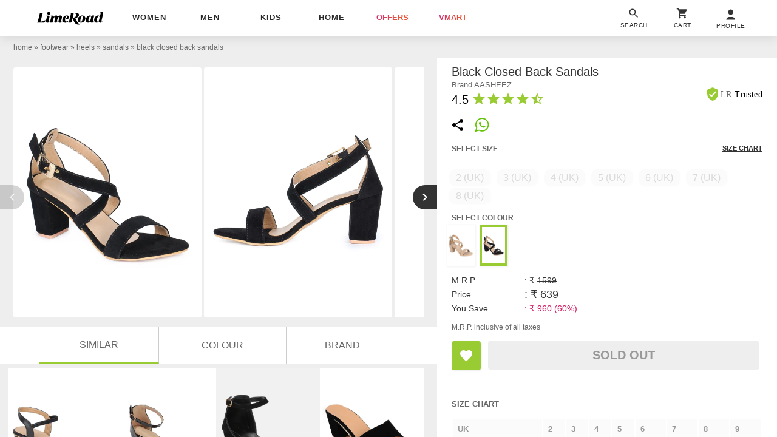

--- FILE ---
content_type: text/html; charset=utf-8
request_url: https://www.limeroad.com/recommendation/products/category?name=black+closed+back+sandals&category=.0.1148.1154.1157&categoryid=1157&brand=AASHEEZ&brandid=59039&color=black&colorid=2&product_id=16893677&tag_values=toe%2Bshape___open%252Cheel%2Bheight___2.5%252Ccolor___black%252Cmaterial___suede%252Cprints%2B%2526%2Bpattern___solid%252Cheel%2Btype___block%252Csole%2Bmaterial___sheet%252Ctype___closed%2Bback%252Cclosure___buckle&ajax=true&vipSim=true&useColorPriority=true&vip_version=v1
body_size: 5355
content:

                  <div class="pR bs dF m06" id="product_card_1">
                      
  <style type="text/css">
      .prdImgH { height: 227.08800000000002px; } .prdImgW { width: 171.0px; } .prdImgMinW { min-width: 171.0px; }
    @media(max-width: 320px){.price{white-space: normal;} .productBan{left: 4px;} .rating{padding: 0 4px; letter-spacing: normal;} .exclusive{white-space: normal;} .exclusive > div{letter-spacing: 0;}}</style>

  <div
    class="prdC bgF fs12 dIb vT pR taC bs
            
          
             fadeInUp 
            oH
          
        "
    style="margin-right: 0px"
  >
    <a
      data-prod-id="17274972"
      data-pgn="Prod VIP"
        onclick="window.alakhNiranjan && $.click(this,event)"
      data-obj='{"sp":"false","imp":1,"vi":1,"click":"ajax","spdata":"menu","trns":"trnsL","log":1,"rplc":1,"ldrt":"vipNew"}'
        href="/black-pu-picktoes-p17274972?imgIdx=0&amp;df_id=16893677&amp;df_type=similarRail&amp;df_val=16893677&amp;df_extra=vip&amp;do_type=product"
      class="wp100 dB bs pR taC gtm-p oH prdCs prdImgH phref"
      data-log='{"attr":{"name":"view","dest":"dwandfeed"},"do":{"id":"17274972","type":"product","val":"","extra":""},"df":{"id":"16893677","type":"similarRail","val":"16893677","extra":"vip"}}'
    >
          <img
      id="17274972"
    src='[data-uri]'
    data-src="//img0.junaroad.com/uiproducts/17274972/pri_175_p-1600439388.jpg"
    class="shimmer-lg dB pR prdI gtm-p prdImgH prdImgW an-ll shimmer log-impression"
    alt="black back strap wedge"
      data-impression='{"attr":{"name":"impression","dest":"dw"},"do":{"id":"17274972","type":"product","val":"","extra":""},"df":{"id":"16893677","type":"similarRail","val":"16893677","extra":"vip"}}'
      onerror='this.src=this.getAttribute(&#39;data-src&#39;); this.onerror=&#39;&#39;;'
  >




      <div class="c3 fs12 pA taL productBan l8 b8">


          <div class="bdE bgF br12 dIb ls1 o9 p08 rating">
              <div class="w12 h12 dIb vM">
                <svg
                  viewBox="0 0 24 24"
                  class="w12 h12 cL"
                >
                  <use xlink:href="#an-shld"></use>
                </svg>
              </div>
              <div class="dIb vM lh12 c8"> | </div>
            <div class="dIb vM">
              <div class="dIb vM">
                <svg
                  viewBox="0 0 24 24"
                  class="w16 h16 cL pt2"
                >
                  <use xlink:href="#an-star"></use>
                </svg>
              </div>
              <div class="dIb vM lh12 fwB fs11">4.5</div>
            </div>
          </div>

      </div>


    </a>


    <div class="dT wp100  p8 bdtE  bs pR taL">
        <div
          class="p8 pA r8 bgF brp50 bx0410 lau_17274972 userLove_17274972"
          style="top: -46px; right:6px;"
          data-is-loved=""
          data-id="17274972"
          onclick="window.alakhNiranjan && $.click(this,event)"
          data-obj='{"click":"toggleLove","ldr":".spldr_17274972"}'
        >
          <svg
            viewBox="0 0 24 24"
            class="cP h24 vM w24 dN"
          >
            <use xlink:href="#an-love"></use>
          </svg>
          <div class="w24 h24 dIb vM an-icon-love-rbrd"></div>
          <div class="pA l0 b0 r0 t0 spldr_17274972 displayRedLoader">
            <div class="lmaI wp100 hp100"></div>
          </div>
        </div>


      <div class="dTc vM taL">
          <div class="dF jB aiC mb6">
              <a
                href="/brand/picktoes-54253"
                class="c9A fs12 ls2p4 dB oH tdN toE ttU  w150 wsN owsN"
                  data-obj="impAjaxMenuClose"
                  onclick="window.alakhNiranjan && $.click(this,event)"
              >

              Picktoes

              </a>
          </div>
          <div class="fsp12 taL c6 ttC pb3 toE oH ls1 wsN w142 mb4">
            black back strap wedge
          </div>
          <div class="taL wsN pb3 price">
            <div class="dIb vM  fs14  fwB c2A ls0p3">
              &#8377;819
            </div>

              <div class="tdS dIb vM c9 ls2p4 ml3  fs12 ">
                &#8377;2999
              </div>

              <div class="dIb vM cdL ls2p4 ml3  fs12  ">
                73% off
              </div>
          </div>
        
      </div>
    </div>


  </div>
  <script type="text/an-js-rm" class="an-js-rm">
  </script>

                      

  <div
    class="prdC bgF fs12 dIb vT pR taC bs
            
          
             fadeInUp 
            oH
          
        "
    style="margin-right: 0px"
  >
    <a
      data-prod-id="17086420"
      data-pgn="Prod VIP"
        onclick="window.alakhNiranjan && $.click(this,event)"
      data-obj='{"sp":"false","imp":1,"vi":1,"click":"ajax","spdata":"menu","trns":"trnsL","log":1,"rplc":1,"ldrt":"vipNew"}'
        href="/black-patent-ne-shoes-p17086420?imgIdx=1&amp;df_id=16893677&amp;df_type=similarRail&amp;df_val=16893677&amp;df_extra=vip&amp;do_type=product"
      class="wp100 dB bs pR taC gtm-p oH prdCs prdImgH phref"
      data-log='{"attr":{"name":"view","dest":"dwandfeed"},"do":{"id":"17086420","type":"product","val":"","extra":""},"df":{"id":"16893677","type":"similarRail","val":"16893677","extra":"vip"}}'
    >
          <img
      id="17086420"
    src='[data-uri]'
    data-src="//img1.junaroad.com/uiproducts/17086420/pri_175_p-1592057518.jpg"
    class="shimmer-lg dB pR prdI gtm-p prdImgH prdImgW an-ll shimmer log-impression"
    alt="black tpc back strap sandals"
      data-impression='{"attr":{"name":"impression","dest":"dw"},"do":{"id":"17086420","type":"product","val":"","extra":""},"df":{"id":"16893677","type":"similarRail","val":"16893677","extra":"vip"}}'
      onerror='this.src=this.getAttribute(&#39;data-src&#39;); this.onerror=&#39;&#39;;'
  >




      <div class="c3 fs12 pA taL productBan l8 b8">


          <div class="bdE bgF br12 dIb ls1 o9 p08 rating">
              <div class="w12 h12 dIb vM">
                <svg
                  viewBox="0 0 24 24"
                  class="w12 h12 cL"
                >
                  <use xlink:href="#an-shld"></use>
                </svg>
              </div>
              <div class="dIb vM lh12 c8"> | </div>
            <div class="dIb vM">
              <div class="dIb vM">
                <svg
                  viewBox="0 0 24 24"
                  class="w16 h16 cL pt2"
                >
                  <use xlink:href="#an-star"></use>
                </svg>
              </div>
              <div class="dIb vM lh12 fwB fs11">5.0</div>
            </div>
          </div>

      </div>


    </a>


    <div class="dT wp100  p8 bdtE  bs pR taL">
        <div
          class="p8 pA r8 bgF brp50 bx0410 lau_17086420 userLove_17086420"
          style="top: -46px; right:6px;"
          data-is-loved=""
          data-id="17086420"
          onclick="window.alakhNiranjan && $.click(this,event)"
          data-obj='{"click":"toggleLove","ldr":".spldr_17086420"}'
        >
          <svg
            viewBox="0 0 24 24"
            class="cP h24 vM w24 dN"
          >
            <use xlink:href="#an-love"></use>
          </svg>
          <div class="w24 h24 dIb vM an-icon-love-rbrd"></div>
          <div class="pA l0 b0 r0 t0 spldr_17086420 displayRedLoader">
            <div class="lmaI wp100 hp100"></div>
          </div>
        </div>


      <div class="dTc vM taL">
          <div class="dF jB aiC mb6">
              <a
                href="/brand/ne-shoes-54871"
                class="c9A fs12 ls2p4 dB oH tdN toE ttU  w150 wsN owsN"
                  data-obj="impAjaxMenuClose"
                  onclick="window.alakhNiranjan && $.click(this,event)"
              >

              MESHVA

              </a>
          </div>
          <div class="fsp12 taL c6 ttC pb3 toE oH ls1 wsN w142 mb4">
            black tpc back strap sandals
          </div>
          <div class="taL wsN pb3 price">
            <div class="dIb vM  fs14  fwB c2A ls0p3">
              &#8377;499
            </div>

              <div class="tdS dIb vM c9 ls2p4 ml3  fs12 ">
                &#8377;1799
              </div>

              <div class="dIb vM cdL ls2p4 ml3  fs12  ">
                72% off
              </div>
          </div>
        
      </div>
    </div>


  </div>
  <script type="text/an-js-rm" class="an-js-rm">
  </script>

                      

  <div
    class="prdC bgF fs12 dIb vT pR taC bs
            
          
             fadeInUp 
            oH
          
        "
    style="margin-right: 0px"
  >
    <a
      data-prod-id="19163579"
      data-pgn="Prod VIP"
        onclick="window.alakhNiranjan && $.click(this,event)"
      data-obj='{"sp":"false","imp":1,"vi":1,"click":"ajax","spdata":"menu","trns":"trnsL","log":1,"rplc":1,"ldrt":"vipNew"}'
        href="/black-synthetic-marc-loire-p19163579?imgIdx=2&amp;df_id=16893677&amp;df_type=similarRail&amp;df_val=16893677&amp;df_extra=vip&amp;do_type=product"
      class="wp100 dB bs pR taC gtm-p oH prdCs prdImgH phref"
      data-log='{"attr":{"name":"view","dest":"dwandfeed"},"do":{"id":"19163579","type":"product","val":"","extra":""},"df":{"id":"16893677","type":"similarRail","val":"16893677","extra":"vip"}}'
    >
          <img
      id="19163579"
    src='[data-uri]'
    data-src="//img2.junaroad.com/uiproducts/19163579/pri_175_p-1673534501.jpg"
    class="shimmer-lg dB pR prdI gtm-p prdImgH prdImgW an-ll shimmer log-impression"
    alt="solid black block heels sandal "
      data-impression='{"attr":{"name":"impression","dest":"dw"},"do":{"id":"19163579","type":"product","val":"","extra":""},"df":{"id":"16893677","type":"similarRail","val":"16893677","extra":"vip"}}'
      onerror='this.src=this.getAttribute(&#39;data-src&#39;); this.onerror=&#39;&#39;;'
  >




      <div class="c3 fs12 pA taL productBan l8 b8">


          <div class="bdE bgF br12 dIb ls1 o9 p08 rating">
              <div class="w12 h12 dIb vM">
                <svg
                  viewBox="0 0 24 24"
                  class="w12 h12 cL"
                >
                  <use xlink:href="#an-shld"></use>
                </svg>
              </div>
              <div class="dIb vM lh12 c8"> | </div>
            <div class="dIb vM">
              <div class="dIb vM">
                <svg
                  viewBox="0 0 24 24"
                  class="w16 h16 cL pt2"
                >
                  <use xlink:href="#an-star"></use>
                </svg>
              </div>
              <div class="dIb vM lh12 fwB fs11">4.0</div>
            </div>
          </div>

      </div>


    </a>


    <div class="dT wp100  p8 bdtE  bs pR taL">
        <div
          class="p8 pA r8 bgF brp50 bx0410 lau_19163579 userLove_19163579"
          style="top: -46px; right:6px;"
          data-is-loved=""
          data-id="19163579"
          onclick="window.alakhNiranjan && $.click(this,event)"
          data-obj='{"click":"toggleLove","ldr":".spldr_19163579"}'
        >
          <svg
            viewBox="0 0 24 24"
            class="cP h24 vM w24 dN"
          >
            <use xlink:href="#an-love"></use>
          </svg>
          <div class="w24 h24 dIb vM an-icon-love-rbrd"></div>
          <div class="pA l0 b0 r0 t0 spldr_19163579 displayRedLoader">
            <div class="lmaI wp100 hp100"></div>
          </div>
        </div>


      <div class="dTc vM taL">
          <div class="dF jB aiC mb6">
              <a
                href="/brand/marc-loire-1534"
                class="c9A fs12 ls2p4 dB oH tdN toE ttU  w150 wsN owsN"
                  data-obj="impAjaxMenuClose"
                  onclick="window.alakhNiranjan && $.click(this,event)"
              >

              Marc Loire

              </a>
          </div>
          <div class="fsp12 taL c6 ttC pb3 toE oH ls1 wsN w142 mb4">
            solid black block heels sandal 
          </div>
          <div class="taL wsN pb3 price">
            <div class="dIb vM  fs14  fwB c2A ls0p3">
              &#8377;759
            </div>

              <div class="tdS dIb vM c9 ls2p4 ml3  fs12 ">
                &#8377;2550
              </div>

              <div class="dIb vM cdL ls2p4 ml3  fs12  ">
                70% off
              </div>
          </div>
        
      </div>
    </div>


  </div>
  <script type="text/an-js-rm" class="an-js-rm">
  </script>

                      

  <div
    class="prdC bgF fs12 dIb vT pR taC bs
            
          
             fadeInUp 
            oH
          
        "
    style="margin-right: 0px"
  >
    <a
      data-prod-id="19995837"
      data-pgn="Prod VIP"
        onclick="window.alakhNiranjan && $.click(this,event)"
      data-obj='{"sp":"false","imp":1,"vi":1,"click":"ajax","spdata":"menu","trns":"trnsL","log":1,"rplc":1,"ldrt":"vipNew"}'
        href="/black-velvet-meshva-p19995837?imgIdx=0&amp;df_id=16893677&amp;df_type=similarRail&amp;df_val=16893677&amp;df_extra=vip&amp;do_type=product"
      class="wp100 dB bs pR taC gtm-p oH prdCs prdImgH phref"
      data-log='{"attr":{"name":"view","dest":"dwandfeed"},"do":{"id":"19995837","type":"product","val":"","extra":""},"df":{"id":"16893677","type":"similarRail","val":"16893677","extra":"vip"}}'
    >
          <img
      id="19995837"
    src='[data-uri]'
    data-src="//img0.junaroad.com/uiproducts/19995837/pri_175_p-1687625257.jpg"
    class="shimmer-lg dB pR prdI gtm-p prdImgH prdImgW an-ll shimmer log-impression"
    alt="black solid slip on block heel sandal"
      data-impression='{"attr":{"name":"impression","dest":"dw"},"do":{"id":"19995837","type":"product","val":"","extra":""},"df":{"id":"16893677","type":"similarRail","val":"16893677","extra":"vip"}}'
      onerror='this.src=this.getAttribute(&#39;data-src&#39;); this.onerror=&#39;&#39;;'
  >




      <div class="c3 fs12 pA taL productBan l8 b8">


          <div class="bdE bgF br12 dIb ls1 o9 p08 rating">
              <div class="w12 h12 dIb vM">
                <svg
                  viewBox="0 0 24 24"
                  class="w12 h12 cL"
                >
                  <use xlink:href="#an-shld"></use>
                </svg>
              </div>
              <div class="dIb vM lh12 c8"> | </div>
            <div class="dIb vM">
              <div class="dIb vM">
                <svg
                  viewBox="0 0 24 24"
                  class="w16 h16 cL pt2"
                >
                  <use xlink:href="#an-star"></use>
                </svg>
              </div>
              <div class="dIb vM lh12 fwB fs11">4.0</div>
            </div>
          </div>

      </div>


    </a>


    <div class="dT wp100  p8 bdtE  bs pR taL">
        <div
          class="p8 pA r8 bgF brp50 bx0410 lau_19995837 userLove_19995837"
          style="top: -46px; right:6px;"
          data-is-loved=""
          data-id="19995837"
          onclick="window.alakhNiranjan && $.click(this,event)"
          data-obj='{"click":"toggleLove","ldr":".spldr_19995837"}'
        >
          <svg
            viewBox="0 0 24 24"
            class="cP h24 vM w24 dN"
          >
            <use xlink:href="#an-love"></use>
          </svg>
          <div class="w24 h24 dIb vM an-icon-love-rbrd"></div>
          <div class="pA l0 b0 r0 t0 spldr_19995837 displayRedLoader">
            <div class="lmaI wp100 hp100"></div>
          </div>
        </div>


      <div class="dTc vM taL">
          <div class="dF jB aiC mb6">
              <a
                href="/brand/ne-shoes-54871"
                class="c9A fs12 ls2p4 dB oH tdN toE ttU  w150 wsN owsN"
                  data-obj="impAjaxMenuClose"
                  onclick="window.alakhNiranjan && $.click(this,event)"
              >

              MESHVA

              </a>
          </div>
          <div class="fsp12 taL c6 ttC pb3 toE oH ls1 wsN w142 mb4">
            black solid slip on block heel sandal
          </div>
          <div class="taL wsN pb3 price">
            <div class="dIb vM  fs14  fwB c2A ls0p3">
              &#8377;609
            </div>

              <div class="tdS dIb vM c9 ls2p4 ml3  fs12 ">
                &#8377;1299
              </div>

              <div class="dIb vM cdL ls2p4 ml3  fs12  ">
                53% off
              </div>
          </div>
        
      </div>
    </div>


  </div>
  <script type="text/an-js-rm" class="an-js-rm">
  </script>

                  </div>
                  <div class="pR bs dF m06" id="product_card_2">
                      
  <style type="text/css">
      .prdImgH { height: 227.08800000000002px; } .prdImgW { width: 171.0px; } .prdImgMinW { min-width: 171.0px; }
    @media(max-width: 320px){.price{white-space: normal;} .productBan{left: 4px;} .rating{padding: 0 4px; letter-spacing: normal;} .exclusive{white-space: normal;} .exclusive > div{letter-spacing: 0;}}</style>

  <div
    class="prdC bgF fs12 dIb vT pR taC bs
            
          
             fadeInUp 
            oH
          
        "
    style="margin-right: 0px"
  >
    <a
      data-prod-id="20020055"
      data-pgn="Prod VIP"
        onclick="window.alakhNiranjan && $.click(this,event)"
      data-obj='{"sp":"false","imp":1,"vi":1,"click":"ajax","spdata":"menu","trns":"trnsL","log":1,"rplc":1,"ldrt":"vipNew"}'
        href="/black-patent-leather-meshva-p20020055?imgIdx=0&amp;df_id=16893677&amp;df_type=similarRail&amp;df_val=16893677&amp;df_extra=vip&amp;do_type=product"
      class="wp100 dB bs pR taC gtm-p oH prdCs prdImgH phref"
      data-log='{"attr":{"name":"view","dest":"dwandfeed"},"do":{"id":"20020055","type":"product","val":"","extra":""},"df":{"id":"16893677","type":"similarRail","val":"16893677","extra":"vip"}}'
    >
          <img
      id="20020055"
    src='[data-uri]'
    data-src="//img0.junaroad.com/uiproducts/20020055/pri_175_p-1688400893.jpg"
    class="shimmer-lg dB pR prdI gtm-p prdImgH prdImgW an-ll shimmer log-impression"
    alt="black patent leather back strap sandals"
      data-impression='{"attr":{"name":"impression","dest":"dw"},"do":{"id":"20020055","type":"product","val":"","extra":""},"df":{"id":"16893677","type":"similarRail","val":"16893677","extra":"vip"}}'
      onerror='this.src=this.getAttribute(&#39;data-src&#39;); this.onerror=&#39;&#39;;'
  >




      <div class="c3 fs12 pA taL productBan l8 b8">



      </div>


    </a>


    <div class="dT wp100  p8 bdtE  bs pR taL">
        <div
          class="p8 pA r8 bgF brp50 bx0410 lau_20020055 userLove_20020055"
          style="top: -46px; right:6px;"
          data-is-loved=""
          data-id="20020055"
          onclick="window.alakhNiranjan && $.click(this,event)"
          data-obj='{"click":"toggleLove","ldr":".spldr_20020055"}'
        >
          <svg
            viewBox="0 0 24 24"
            class="cP h24 vM w24 dN"
          >
            <use xlink:href="#an-love"></use>
          </svg>
          <div class="w24 h24 dIb vM an-icon-love-rbrd"></div>
          <div class="pA l0 b0 r0 t0 spldr_20020055 displayRedLoader">
            <div class="lmaI wp100 hp100"></div>
          </div>
        </div>


      <div class="dTc vM taL">
          <div class="dF jB aiC mb6">
              <a
                href="/brand/ne-shoes-54871"
                class="c9A fs12 ls2p4 dB oH tdN toE ttU  w150 wsN owsN"
                  data-obj="impAjaxMenuClose"
                  onclick="window.alakhNiranjan && $.click(this,event)"
              >

              MESHVA

              </a>
          </div>
          <div class="fsp12 taL c6 ttC pb3 toE oH ls1 wsN w142 mb4">
            black patent leather back strap sandals
          </div>
          <div class="taL wsN pb3 price">
            <div class="dIb vM  fs14  fwB c2A ls0p3">
              &#8377;499
            </div>

              <div class="tdS dIb vM c9 ls2p4 ml3  fs12 ">
                &#8377;1599
              </div>

              <div class="dIb vM cdL ls2p4 ml3  fs12  ">
                69% off
              </div>
          </div>
        
      </div>
    </div>


  </div>
  <script type="text/an-js-rm" class="an-js-rm">
  </script>

                      

  <div
    class="prdC bgF fs12 dIb vT pR taC bs
            
          
             fadeInUp 
            oH
          
        "
    style="margin-right: 0px"
  >
    <a
      data-prod-id="19995814"
      data-pgn="Prod VIP"
        onclick="window.alakhNiranjan && $.click(this,event)"
      data-obj='{"sp":"false","imp":1,"vi":1,"click":"ajax","spdata":"menu","trns":"trnsL","log":1,"rplc":1,"ldrt":"vipNew"}'
        href="/pink-synthetic-meshva-p19995814?imgIdx=1&amp;df_id=16893677&amp;df_type=similarRail&amp;df_val=16893677&amp;df_extra=vip&amp;do_type=product"
      class="wp100 dB bs pR taC gtm-p oH prdCs prdImgH phref"
      data-log='{"attr":{"name":"view","dest":"dwandfeed"},"do":{"id":"19995814","type":"product","val":"","extra":""},"df":{"id":"16893677","type":"similarRail","val":"16893677","extra":"vip"}}'
    >
          <img
      id="19995814"
    src='[data-uri]'
    data-src="//img1.junaroad.com/uiproducts/19995814/pri_175_p-1687625257.jpg"
    class="shimmer-lg dB pR prdI gtm-p prdImgH prdImgW an-ll shimmer log-impression"
    alt="pink back strap block heel sandals"
      data-impression='{"attr":{"name":"impression","dest":"dw"},"do":{"id":"19995814","type":"product","val":"","extra":""},"df":{"id":"16893677","type":"similarRail","val":"16893677","extra":"vip"}}'
      onerror='this.src=this.getAttribute(&#39;data-src&#39;); this.onerror=&#39;&#39;;'
  >




      <div class="c3 fs12 pA taL productBan l8 b8">


          <div class="bdE bgF br12 dIb ls1 o9 p08 rating">
              <div class="w12 h12 dIb vM">
                <svg
                  viewBox="0 0 24 24"
                  class="w12 h12 cL"
                >
                  <use xlink:href="#an-shld"></use>
                </svg>
              </div>
              <div class="dIb vM lh12 c8"> | </div>
            <div class="dIb vM">
              <div class="dIb vM">
                <svg
                  viewBox="0 0 24 24"
                  class="w16 h16 cL pt2"
                >
                  <use xlink:href="#an-star"></use>
                </svg>
              </div>
              <div class="dIb vM lh12 fwB fs11">4.0</div>
            </div>
          </div>

      </div>


    </a>


    <div class="dT wp100  p8 bdtE  bs pR taL">
        <div
          class="p8 pA r8 bgF brp50 bx0410 lau_19995814 userLove_19995814"
          style="top: -46px; right:6px;"
          data-is-loved=""
          data-id="19995814"
          onclick="window.alakhNiranjan && $.click(this,event)"
          data-obj='{"click":"toggleLove","ldr":".spldr_19995814"}'
        >
          <svg
            viewBox="0 0 24 24"
            class="cP h24 vM w24 dN"
          >
            <use xlink:href="#an-love"></use>
          </svg>
          <div class="w24 h24 dIb vM an-icon-love-rbrd"></div>
          <div class="pA l0 b0 r0 t0 spldr_19995814 displayRedLoader">
            <div class="lmaI wp100 hp100"></div>
          </div>
        </div>


      <div class="dTc vM taL">
          <div class="dF jB aiC mb6">
              <a
                href="/brand/ne-shoes-54871"
                class="c9A fs12 ls2p4 dB oH tdN toE ttU  w150 wsN owsN"
                  data-obj="impAjaxMenuClose"
                  onclick="window.alakhNiranjan && $.click(this,event)"
              >

              MESHVA

              </a>
          </div>
          <div class="fsp12 taL c6 ttC pb3 toE oH ls1 wsN w142 mb4">
            pink back strap block heel sandals
          </div>
          <div class="taL wsN pb3 price">
            <div class="dIb vM  fs14  fwB c2A ls0p3">
              &#8377;559
            </div>

              <div class="tdS dIb vM c9 ls2p4 ml3  fs12 ">
                &#8377;999
              </div>

              <div class="dIb vM cdL ls2p4 ml3  fs12  ">
                44% off
              </div>
          </div>
        
      </div>
    </div>


  </div>
  <script type="text/an-js-rm" class="an-js-rm">
  </script>

                      

  <div
    class="prdC bgF fs12 dIb vT pR taC bs
            
          
             fadeInUp 
            oH
          
        "
    style="margin-right: 0px"
  >
    <a
      data-prod-id="19163657"
      data-pgn="Prod VIP"
        onclick="window.alakhNiranjan && $.click(this,event)"
      data-obj='{"sp":"false","imp":1,"vi":1,"click":"ajax","spdata":"menu","trns":"trnsL","log":1,"rplc":1,"ldrt":"vipNew"}'
        href="/black-synthetic-marc-loire-p19163657?imgIdx=2&amp;df_id=16893677&amp;df_type=similarRail&amp;df_val=16893677&amp;df_extra=vip&amp;do_type=product"
      class="wp100 dB bs pR taC gtm-p oH prdCs prdImgH phref"
      data-log='{"attr":{"name":"view","dest":"dwandfeed"},"do":{"id":"19163657","type":"product","val":"","extra":""},"df":{"id":"16893677","type":"similarRail","val":"16893677","extra":"vip"}}'
    >
          <img
      id="19163657"
    src='[data-uri]'
    data-src="//img2.junaroad.com/uiproducts/19163657/pri_175_p-1673447953.jpg"
    class="shimmer-lg dB pR prdI gtm-p prdImgH prdImgW an-ll shimmer log-impression"
    alt="women black ankle strap high heel sandal"
      data-impression='{"attr":{"name":"impression","dest":"dw"},"do":{"id":"19163657","type":"product","val":"","extra":""},"df":{"id":"16893677","type":"similarRail","val":"16893677","extra":"vip"}}'
      onerror='this.src=this.getAttribute(&#39;data-src&#39;); this.onerror=&#39;&#39;;'
  >




      <div class="c3 fs12 pA taL productBan l8 b8">

          <div class="wp100 exclusive">
            <div class="dIb bdE bgF br12 fs10 ls5 o9 p48 ttC fwB mb5">
                price drop
            </div>
          </div>

          <div class="bdE bgF br12 dIb ls1 o9 p08 rating">
              <div class="w12 h12 dIb vM">
                <svg
                  viewBox="0 0 24 24"
                  class="w12 h12 cL"
                >
                  <use xlink:href="#an-shld"></use>
                </svg>
              </div>
              <div class="dIb vM lh12 c8"> | </div>
            <div class="dIb vM">
              <div class="dIb vM">
                <svg
                  viewBox="0 0 24 24"
                  class="w16 h16 cL pt2"
                >
                  <use xlink:href="#an-star"></use>
                </svg>
              </div>
              <div class="dIb vM lh12 fwB fs11">5.0</div>
            </div>
          </div>

      </div>


    </a>


    <div class="dT wp100  p8 bdtE  bs pR taL">
        <div
          class="p8 pA r8 bgF brp50 bx0410 lau_19163657 userLove_19163657"
          style="top: -46px; right:6px;"
          data-is-loved=""
          data-id="19163657"
          onclick="window.alakhNiranjan && $.click(this,event)"
          data-obj='{"click":"toggleLove","ldr":".spldr_19163657"}'
        >
          <svg
            viewBox="0 0 24 24"
            class="cP h24 vM w24 dN"
          >
            <use xlink:href="#an-love"></use>
          </svg>
          <div class="w24 h24 dIb vM an-icon-love-rbrd"></div>
          <div class="pA l0 b0 r0 t0 spldr_19163657 displayRedLoader">
            <div class="lmaI wp100 hp100"></div>
          </div>
        </div>


      <div class="dTc vM taL">
          <div class="dF jB aiC mb6">
              <a
                href="/brand/marc-loire-1534"
                class="c9A fs12 ls2p4 dB oH tdN toE ttU  w150 wsN owsN"
                  data-obj="impAjaxMenuClose"
                  onclick="window.alakhNiranjan && $.click(this,event)"
              >

              Marc Loire

              </a>
          </div>
          <div class="fsp12 taL c6 ttC pb3 toE oH ls1 wsN w142 mb4">
            women black ankle strap high heel sandal
          </div>
          <div class="taL wsN pb3 price">
            <div class="dIb vM  fs14  fwB c2A ls0p3">
              &#8377;829
            </div>

              <div class="tdS dIb vM c9 ls2p4 ml3  fs12 ">
                &#8377;2490
              </div>

              <div class="dIb vM cdL ls2p4 ml3  fs12  ">
                67% off
              </div>
          </div>
        
      </div>
    </div>


  </div>
  <script type="text/an-js-rm" class="an-js-rm">
  </script>

                      

  <div
    class="prdC bgF fs12 dIb vT pR taC bs
            
          
             fadeInUp 
            oH
          
        "
    style="margin-right: 0px"
  >
    <a
      data-prod-id="17086421"
      data-pgn="Prod VIP"
        onclick="window.alakhNiranjan && $.click(this,event)"
      data-obj='{"sp":"false","imp":1,"vi":1,"click":"ajax","spdata":"menu","trns":"trnsL","log":1,"rplc":1,"ldrt":"vipNew"}'
        href="/pink-patent-ne-shoes-p17086421?imgIdx=0&amp;df_id=16893677&amp;df_type=similarRail&amp;df_val=16893677&amp;df_extra=vip&amp;do_type=product"
      class="wp100 dB bs pR taC gtm-p oH prdCs prdImgH phref"
      data-log='{"attr":{"name":"view","dest":"dwandfeed"},"do":{"id":"17086421","type":"product","val":"","extra":""},"df":{"id":"16893677","type":"similarRail","val":"16893677","extra":"vip"}}'
    >
          <img
      id="17086421"
    src='[data-uri]'
    data-src="//img0.junaroad.com/uiproducts/17086421/pri_175_p-1593868852.jpg"
    class="shimmer-lg dB pR prdI gtm-p prdImgH prdImgW an-ll shimmer log-impression"
    alt="pink ankle strap sandals"
      data-impression='{"attr":{"name":"impression","dest":"dw"},"do":{"id":"17086421","type":"product","val":"","extra":""},"df":{"id":"16893677","type":"similarRail","val":"16893677","extra":"vip"}}'
      onerror='this.src=this.getAttribute(&#39;data-src&#39;); this.onerror=&#39;&#39;;'
  >




      <div class="c3 fs12 pA taL productBan l8 b8">


          <div class="bdE bgF br12 dIb ls1 o9 p08 rating">
              <div class="w12 h12 dIb vM">
                <svg
                  viewBox="0 0 24 24"
                  class="w12 h12 cL"
                >
                  <use xlink:href="#an-shld"></use>
                </svg>
              </div>
              <div class="dIb vM lh12 c8"> | </div>
            <div class="dIb vM">
              <div class="dIb vM">
                <svg
                  viewBox="0 0 24 24"
                  class="w16 h16 cL pt2"
                >
                  <use xlink:href="#an-star"></use>
                </svg>
              </div>
              <div class="dIb vM lh12 fwB fs11">4.5</div>
            </div>
          </div>

      </div>


    </a>


    <div class="dT wp100  p8 bdtE  bs pR taL">
        <div
          class="p8 pA r8 bgF brp50 bx0410 lau_17086421 userLove_17086421"
          style="top: -46px; right:6px;"
          data-is-loved=""
          data-id="17086421"
          onclick="window.alakhNiranjan && $.click(this,event)"
          data-obj='{"click":"toggleLove","ldr":".spldr_17086421"}'
        >
          <svg
            viewBox="0 0 24 24"
            class="cP h24 vM w24 dN"
          >
            <use xlink:href="#an-love"></use>
          </svg>
          <div class="w24 h24 dIb vM an-icon-love-rbrd"></div>
          <div class="pA l0 b0 r0 t0 spldr_17086421 displayRedLoader">
            <div class="lmaI wp100 hp100"></div>
          </div>
        </div>


      <div class="dTc vM taL">
          <div class="dF jB aiC mb6">
              <a
                href="/brand/ne-shoes-54871"
                class="c9A fs12 ls2p4 dB oH tdN toE ttU  w150 wsN owsN"
                  data-obj="impAjaxMenuClose"
                  onclick="window.alakhNiranjan && $.click(this,event)"
              >

              MESHVA

              </a>
          </div>
          <div class="fsp12 taL c6 ttC pb3 toE oH ls1 wsN w142 mb4">
            pink ankle strap sandals
          </div>
          <div class="taL wsN pb3 price">
            <div class="dIb vM  fs14  fwB c2A ls0p3">
              &#8377;449
            </div>

              <div class="tdS dIb vM c9 ls2p4 ml3  fs12 ">
                &#8377;1799
              </div>

              <div class="dIb vM cdL ls2p4 ml3  fs12  ">
                75% off
              </div>
          </div>
        
      </div>
    </div>


  </div>
  <script type="text/an-js-rm" class="an-js-rm">
  </script>

                  </div>
                  <div class="pR bs dF m06" id="product_card_3">
                      
  <style type="text/css">
      .prdImgH { height: 227.08800000000002px; } .prdImgW { width: 171.0px; } .prdImgMinW { min-width: 171.0px; }
    @media(max-width: 320px){.price{white-space: normal;} .productBan{left: 4px;} .rating{padding: 0 4px; letter-spacing: normal;} .exclusive{white-space: normal;} .exclusive > div{letter-spacing: 0;}}</style>

  <div
    class="prdC bgF fs12 dIb vT pR taC bs
            
          
             fadeInUp 
            oH
          
        "
    style="margin-right: 0px"
  >
    <a
      data-prod-id="15533473"
      data-pgn="Prod VIP"
        onclick="window.alakhNiranjan && $.click(this,event)"
      data-obj='{"sp":"false","imp":1,"vi":1,"click":"ajax","spdata":"menu","trns":"trnsL","log":1,"rplc":1,"ldrt":"vipNew"}'
        href="/black-faux-leather-picktoes-p15533473?imgIdx=0&amp;df_id=16893677&amp;df_type=similarRail&amp;df_val=16893677&amp;df_extra=vip&amp;do_type=product"
      class="wp100 dB bs pR taC gtm-p oH prdCs prdImgH phref"
      data-log='{"attr":{"name":"view","dest":"dwandfeed"},"do":{"id":"15533473","type":"product","val":"","extra":""},"df":{"id":"16893677","type":"similarRail","val":"16893677","extra":"vip"}}'
    >
          <img
      id="15533473"
    src='[data-uri]'
    data-src="//img0.junaroad.com/uiproducts/15533473/pri_175_p-1537609120.jpg"
    class="shimmer-lg dB pR prdI gtm-p prdImgH prdImgW an-ll shimmer log-impression"
    alt="black back strap sandals"
      data-impression='{"attr":{"name":"impression","dest":"dw"},"do":{"id":"15533473","type":"product","val":"","extra":""},"df":{"id":"16893677","type":"similarRail","val":"16893677","extra":"vip"}}'
      onerror='this.src=this.getAttribute(&#39;data-src&#39;); this.onerror=&#39;&#39;;'
  >




      <div class="c3 fs12 pA taL productBan l8 b8">


          <div class="bdE bgF br12 dIb ls1 o9 p08 rating">
              <div class="w12 h12 dIb vM">
                <svg
                  viewBox="0 0 24 24"
                  class="w12 h12 cL"
                >
                  <use xlink:href="#an-shld"></use>
                </svg>
              </div>
              <div class="dIb vM lh12 c8"> | </div>
            <div class="dIb vM">
              <div class="dIb vM">
                <svg
                  viewBox="0 0 24 24"
                  class="w16 h16 cL pt2"
                >
                  <use xlink:href="#an-star"></use>
                </svg>
              </div>
              <div class="dIb vM lh12 fwB fs11">4.0</div>
            </div>
          </div>

      </div>


    </a>


    <div class="dT wp100  p8 bdtE  bs pR taL">
        <div
          class="p8 pA r8 bgF brp50 bx0410 lau_15533473 userLove_15533473"
          style="top: -46px; right:6px;"
          data-is-loved=""
          data-id="15533473"
          onclick="window.alakhNiranjan && $.click(this,event)"
          data-obj='{"click":"toggleLove","ldr":".spldr_15533473"}'
        >
          <svg
            viewBox="0 0 24 24"
            class="cP h24 vM w24 dN"
          >
            <use xlink:href="#an-love"></use>
          </svg>
          <div class="w24 h24 dIb vM an-icon-love-rbrd"></div>
          <div class="pA l0 b0 r0 t0 spldr_15533473 displayRedLoader">
            <div class="lmaI wp100 hp100"></div>
          </div>
        </div>


      <div class="dTc vM taL">
          <div class="dF jB aiC mb6">
              <a
                href="/brand/picktoes-54253"
                class="c9A fs12 ls2p4 dB oH tdN toE ttU  w150 wsN owsN"
                  data-obj="impAjaxMenuClose"
                  onclick="window.alakhNiranjan && $.click(this,event)"
              >

              Picktoes

              </a>
          </div>
          <div class="fsp12 taL c6 ttC pb3 toE oH ls1 wsN w142 mb4">
            black back strap sandals
          </div>
          <div class="taL wsN pb3 price">
            <div class="dIb vM  fs14  fwB c2A ls0p3">
              &#8377;1149
            </div>

              <div class="tdS dIb vM c9 ls2p4 ml3  fs12 ">
                &#8377;3299
              </div>

              <div class="dIb vM cdL ls2p4 ml3  fs12  ">
                65% off
              </div>
          </div>
        
      </div>
    </div>


  </div>
  <script type="text/an-js-rm" class="an-js-rm">
  </script>

                      

  <div
    class="prdC bgF fs12 dIb vT pR taC bs
            
          
             fadeInUp 
            oH
          
        "
    style="margin-right: 0px"
  >
    <a
      data-prod-id="20058700"
      data-pgn="Prod VIP"
        onclick="window.alakhNiranjan && $.click(this,event)"
      data-obj='{"sp":"false","imp":1,"vi":1,"click":"ajax","spdata":"menu","trns":"trnsL","log":1,"rplc":1,"ldrt":"vipNew"}'
        href="/grey-synthetic-footloose-p20058700?imgIdx=1&amp;df_id=16893677&amp;df_type=similarRail&amp;df_val=16893677&amp;df_extra=vip&amp;do_type=product"
      class="wp100 dB bs pR taC gtm-p oH prdCs prdImgH phref"
      data-log='{"attr":{"name":"view","dest":"dwandfeed"},"do":{"id":"20058700","type":"product","val":"","extra":""},"df":{"id":"16893677","type":"similarRail","val":"16893677","extra":"vip"}}'
    >
          <img
      id="20058700"
    src='[data-uri]'
    data-src="//img1.junaroad.com/uiproducts/20058700/pri_175_p-1689795443.jpg"
    class="shimmer-lg dB pR prdI gtm-p prdImgH prdImgW an-ll shimmer log-impression"
    alt="women back strap block heel sandal"
      data-impression='{"attr":{"name":"impression","dest":"dw"},"do":{"id":"20058700","type":"product","val":"","extra":""},"df":{"id":"16893677","type":"similarRail","val":"16893677","extra":"vip"}}'
      onerror='this.src=this.getAttribute(&#39;data-src&#39;); this.onerror=&#39;&#39;;'
  >




      <div class="c3 fs12 pA taL productBan l8 b8">



      </div>


    </a>


    <div class="dT wp100  p8 bdtE  bs pR taL">
        <div
          class="p8 pA r8 bgF brp50 bx0410 lau_20058700 userLove_20058700"
          style="top: -46px; right:6px;"
          data-is-loved=""
          data-id="20058700"
          onclick="window.alakhNiranjan && $.click(this,event)"
          data-obj='{"click":"toggleLove","ldr":".spldr_20058700"}'
        >
          <svg
            viewBox="0 0 24 24"
            class="cP h24 vM w24 dN"
          >
            <use xlink:href="#an-love"></use>
          </svg>
          <div class="w24 h24 dIb vM an-icon-love-rbrd"></div>
          <div class="pA l0 b0 r0 t0 spldr_20058700 displayRedLoader">
            <div class="lmaI wp100 hp100"></div>
          </div>
        </div>


      <div class="dTc vM taL">
          <div class="dF jB aiC mb6">
              <a
                href="/brand/footloose-80185"
                class="c9A fs12 ls2p4 dB oH tdN toE ttU  w150 wsN owsN"
                  data-obj="impAjaxMenuClose"
                  onclick="window.alakhNiranjan && $.click(this,event)"
              >

              FOOTLOOSE

              </a>
          </div>
          <div class="fsp12 taL c6 ttC pb3 toE oH ls1 wsN w142 mb4">
            women back strap block heel sandal
          </div>
          <div class="taL wsN pb3 price">
            <div class="dIb vM  fs14  fwB c2A ls0p3">
              &#8377;649
            </div>

              <div class="tdS dIb vM c9 ls2p4 ml3  fs12 ">
                &#8377;1399
              </div>

              <div class="dIb vM cdL ls2p4 ml3  fs12  ">
                54% off
              </div>
          </div>
        
      </div>
    </div>


  </div>
  <script type="text/an-js-rm" class="an-js-rm">
  </script>

                      

  <div
    class="prdC bgF fs12 dIb vT pR taC bs
            
          
             fadeInUp 
            oH
          
        "
    style="margin-right: 0px"
  >
    <a
      data-prod-id="21676738"
      data-pgn="Prod VIP"
        onclick="window.alakhNiranjan && $.click(this,event)"
      data-obj='{"sp":"false","imp":1,"vi":1,"click":"ajax","spdata":"menu","trns":"trnsL","log":1,"rplc":1,"ldrt":"vipNew"}'
        href="/black-leatherette-picktoes-p21676738?imgIdx=2&amp;df_id=16893677&amp;df_type=similarRail&amp;df_val=16893677&amp;df_extra=vip&amp;do_type=product"
      class="wp100 dB bs pR taC gtm-p oH prdCs prdImgH phref"
      data-log='{"attr":{"name":"view","dest":"dwandfeed"},"do":{"id":"21676738","type":"product","val":"","extra":""},"df":{"id":"16893677","type":"similarRail","val":"16893677","extra":"vip"}}'
    >
          <img
      id="21676738"
    src='[data-uri]'
    data-src="//img2.junaroad.com/uiproducts/21676738/pri_175_p-1734351978.jpg"
    class="shimmer-lg dB pR prdI gtm-p prdImgH prdImgW an-ll shimmer log-impression"
    alt="women back strap block heel sandal"
      data-impression='{"attr":{"name":"impression","dest":"dw"},"do":{"id":"21676738","type":"product","val":"","extra":""},"df":{"id":"16893677","type":"similarRail","val":"16893677","extra":"vip"}}'
      onerror='this.src=this.getAttribute(&#39;data-src&#39;); this.onerror=&#39;&#39;;'
  >




      <div class="c3 fs12 pA taL productBan l8 b8">


          <div class="bdE bgF br12 dIb ls1 o9 p08 rating">
              <div class="w12 h12 dIb vM">
                <svg
                  viewBox="0 0 24 24"
                  class="w12 h12 cL"
                >
                  <use xlink:href="#an-shld"></use>
                </svg>
              </div>
              <div class="dIb vM lh12 c8"> | </div>
            <div class="dIb vM">
              <div class="dIb vM">
                <svg
                  viewBox="0 0 24 24"
                  class="w16 h16 cL pt2"
                >
                  <use xlink:href="#an-star"></use>
                </svg>
              </div>
              <div class="dIb vM lh12 fwB fs11">4.5</div>
            </div>
          </div>

      </div>


    </a>


    <div class="dT wp100  p8 bdtE  bs pR taL">
        <div
          class="p8 pA r8 bgF brp50 bx0410 lau_21676738 userLove_21676738"
          style="top: -46px; right:6px;"
          data-is-loved=""
          data-id="21676738"
          onclick="window.alakhNiranjan && $.click(this,event)"
          data-obj='{"click":"toggleLove","ldr":".spldr_21676738"}'
        >
          <svg
            viewBox="0 0 24 24"
            class="cP h24 vM w24 dN"
          >
            <use xlink:href="#an-love"></use>
          </svg>
          <div class="w24 h24 dIb vM an-icon-love-rbrd"></div>
          <div class="pA l0 b0 r0 t0 spldr_21676738 displayRedLoader">
            <div class="lmaI wp100 hp100"></div>
          </div>
        </div>


      <div class="dTc vM taL">
          <div class="dF jB aiC mb6">
              <a
                href="/brand/picktoes-54253"
                class="c9A fs12 ls2p4 dB oH tdN toE ttU  w150 wsN owsN"
                  data-obj="impAjaxMenuClose"
                  onclick="window.alakhNiranjan && $.click(this,event)"
              >

              Picktoes

              </a>
          </div>
          <div class="fsp12 taL c6 ttC pb3 toE oH ls1 wsN w142 mb4">
            women back strap block heel sandal
          </div>
          <div class="taL wsN pb3 price">
            <div class="dIb vM  fs14  fwB c2A ls0p3">
              &#8377;919
            </div>

              <div class="tdS dIb vM c9 ls2p4 ml3  fs12 ">
                &#8377;2999
              </div>

              <div class="dIb vM cdL ls2p4 ml3  fs12  ">
                69% off
              </div>
          </div>
        
      </div>
    </div>


  </div>
  <script type="text/an-js-rm" class="an-js-rm">
  </script>

                      

  <div
    class="prdC bgF fs12 dIb vT pR taC bs
            
          
             fadeInUp 
            oH
          
        "
    style="margin-right: 0px"
  >
    <a
      data-prod-id="21676059"
      data-pgn="Prod VIP"
        onclick="window.alakhNiranjan && $.click(this,event)"
      data-obj='{"sp":"false","imp":1,"vi":1,"click":"ajax","spdata":"menu","trns":"trnsL","log":1,"rplc":1,"ldrt":"vipNew"}'
        href="/black-synthetic-planet-walk-p21676059?imgIdx=0&amp;df_id=16893677&amp;df_type=similarRail&amp;df_val=16893677&amp;df_extra=vip&amp;do_type=product"
      class="wp100 dB bs pR taC gtm-p oH prdCs prdImgH phref"
      data-log='{"attr":{"name":"view","dest":"dwandfeed"},"do":{"id":"21676059","type":"product","val":"","extra":""},"df":{"id":"16893677","type":"similarRail","val":"16893677","extra":"vip"}}'
    >
          <img
      id="21676059"
    src='[data-uri]'
    data-src="//img0.junaroad.com/uiproducts/21676059/pri_175_p-1734377352.jpg"
    class="shimmer-lg dB pR prdI gtm-p prdImgH prdImgW an-ll shimmer log-impression"
    alt="women solid ankle strap sandal"
      data-impression='{"attr":{"name":"impression","dest":"dw"},"do":{"id":"21676059","type":"product","val":"","extra":""},"df":{"id":"16893677","type":"similarRail","val":"16893677","extra":"vip"}}'
      onerror='this.src=this.getAttribute(&#39;data-src&#39;); this.onerror=&#39;&#39;;'
  >




      <div class="c3 fs12 pA taL productBan l8 b8">


          <div class="bdE bgF br12 dIb ls1 o9 p08 rating">
              <div class="w12 h12 dIb vM">
                <svg
                  viewBox="0 0 24 24"
                  class="w12 h12 cL"
                >
                  <use xlink:href="#an-shld"></use>
                </svg>
              </div>
              <div class="dIb vM lh12 c8"> | </div>
            <div class="dIb vM">
              <div class="dIb vM">
                <svg
                  viewBox="0 0 24 24"
                  class="w16 h16 cL pt2"
                >
                  <use xlink:href="#an-star"></use>
                </svg>
              </div>
              <div class="dIb vM lh12 fwB fs11">4.5</div>
            </div>
          </div>

      </div>


    </a>


    <div class="dT wp100  p8 bdtE  bs pR taL">
        <div
          class="p8 pA r8 bgF brp50 bx0410 lau_21676059 userLove_21676059"
          style="top: -46px; right:6px;"
          data-is-loved=""
          data-id="21676059"
          onclick="window.alakhNiranjan && $.click(this,event)"
          data-obj='{"click":"toggleLove","ldr":".spldr_21676059"}'
        >
          <svg
            viewBox="0 0 24 24"
            class="cP h24 vM w24 dN"
          >
            <use xlink:href="#an-love"></use>
          </svg>
          <div class="w24 h24 dIb vM an-icon-love-rbrd"></div>
          <div class="pA l0 b0 r0 t0 spldr_21676059 displayRedLoader">
            <div class="lmaI wp100 hp100"></div>
          </div>
        </div>


      <div class="dTc vM taL">
          <div class="dF jB aiC mb6">
              <a
                href="/brand/planet-walk-81609"
                class="c9A fs12 ls2p4 dB oH tdN toE ttU  w150 wsN owsN"
                  data-obj="impAjaxMenuClose"
                  onclick="window.alakhNiranjan && $.click(this,event)"
              >

              PLANET WALK

              </a>
          </div>
          <div class="fsp12 taL c6 ttC pb3 toE oH ls1 wsN w142 mb4">
            women solid ankle strap sandal
          </div>
          <div class="taL wsN pb3 price">
            <div class="dIb vM  fs14  fwB c2A ls0p3">
              &#8377;839
            </div>

              <div class="tdS dIb vM c9 ls2p4 ml3  fs12 ">
                &#8377;899
              </div>

              <div class="dIb vM cdL ls2p4 ml3  fs12  ">
                7% off
              </div>
          </div>
        
      </div>
    </div>


  </div>
  <script type="text/an-js-rm" class="an-js-rm">
  </script>

                  </div>
                  <div class="pR bs dF m06" id="product_card_4">
                      
  <style type="text/css">
      .prdImgH { height: 227.08800000000002px; } .prdImgW { width: 171.0px; } .prdImgMinW { min-width: 171.0px; }
    @media(max-width: 320px){.price{white-space: normal;} .productBan{left: 4px;} .rating{padding: 0 4px; letter-spacing: normal;} .exclusive{white-space: normal;} .exclusive > div{letter-spacing: 0;}}</style>

  <div
    class="prdC bgF fs12 dIb vT pR taC bs
            
          
             fadeInUp 
            oH
          
        "
    style="margin-right: 0px"
  >
    <a
      data-prod-id="21705416"
      data-pgn="Prod VIP"
        onclick="window.alakhNiranjan && $.click(this,event)"
      data-obj='{"sp":"false","imp":1,"vi":1,"click":"ajax","spdata":"menu","trns":"trnsL","log":1,"rplc":1,"ldrt":"vipNew"}'
        href="/cream-pu-marc-loire-p21705416?imgIdx=0&amp;df_id=16893677&amp;df_type=similarRail&amp;df_val=16893677&amp;df_extra=vip&amp;do_type=product"
      class="wp100 dB bs pR taC gtm-p oH prdCs prdImgH phref"
      data-log='{"attr":{"name":"view","dest":"dwandfeed"},"do":{"id":"21705416","type":"product","val":"","extra":""},"df":{"id":"16893677","type":"similarRail","val":"16893677","extra":"vip"}}'
    >
          <img
      id="21705416"
    src='[data-uri]'
    data-src="//img0.junaroad.com/uiproducts/21705416/pri_175_p-1737462532.jpg"
    class="shimmer-lg dB pR prdI gtm-p prdImgH prdImgW an-ll shimmer log-impression"
    alt="women closed back sandal"
      data-impression='{"attr":{"name":"impression","dest":"dw"},"do":{"id":"21705416","type":"product","val":"","extra":""},"df":{"id":"16893677","type":"similarRail","val":"16893677","extra":"vip"}}'
      onerror='this.src=this.getAttribute(&#39;data-src&#39;); this.onerror=&#39;&#39;;'
  >




      <div class="c3 fs12 pA taL productBan l8 b8">


          <div class="bdE bgF br12 dIb ls1 o9 p08 rating">
            <div class="dIb vM">
              <div class="dIb vM">
                <svg
                  viewBox="0 0 24 24"
                  class="w16 h16 cL pt2"
                >
                  <use xlink:href="#an-star"></use>
                </svg>
              </div>
              <div class="dIb vM lh12 fwB fs11">3.5</div>
            </div>
          </div>

      </div>


    </a>


    <div class="dT wp100  p8 bdtE  bs pR taL">
        <div
          class="p8 pA r8 bgF brp50 bx0410 lau_21705416 userLove_21705416"
          style="top: -46px; right:6px;"
          data-is-loved=""
          data-id="21705416"
          onclick="window.alakhNiranjan && $.click(this,event)"
          data-obj='{"click":"toggleLove","ldr":".spldr_21705416"}'
        >
          <svg
            viewBox="0 0 24 24"
            class="cP h24 vM w24 dN"
          >
            <use xlink:href="#an-love"></use>
          </svg>
          <div class="w24 h24 dIb vM an-icon-love-rbrd"></div>
          <div class="pA l0 b0 r0 t0 spldr_21705416 displayRedLoader">
            <div class="lmaI wp100 hp100"></div>
          </div>
        </div>


      <div class="dTc vM taL">
          <div class="dF jB aiC mb6">
              <a
                href="/brand/marc-loire-1534"
                class="c9A fs12 ls2p4 dB oH tdN toE ttU  w150 wsN owsN"
                  data-obj="impAjaxMenuClose"
                  onclick="window.alakhNiranjan && $.click(this,event)"
              >

              Marc Loire

              </a>
          </div>
          <div class="fsp12 taL c6 ttC pb3 toE oH ls1 wsN w142 mb4">
            women closed back sandal
          </div>
          <div class="taL wsN pb3 price">
            <div class="dIb vM  fs14  fwB c2A ls0p3">
              &#8377;1260
            </div>

              <div class="tdS dIb vM c9 ls2p4 ml3  fs12 ">
                &#8377;2695
              </div>

              <div class="dIb vM cdL ls2p4 ml3  fs12  ">
                53% off
              </div>
          </div>
        
      </div>
    </div>


  </div>
  <script type="text/an-js-rm" class="an-js-rm">
  </script>

                      

  <div
    class="prdC bgF fs12 dIb vT pR taC bs
            
          
             fadeInUp 
            oH
          
        "
    style="margin-right: 0px"
  >
    <a
      data-prod-id="17086422"
      data-pgn="Prod VIP"
        onclick="window.alakhNiranjan && $.click(this,event)"
      data-obj='{"sp":"false","imp":1,"vi":1,"click":"ajax","spdata":"menu","trns":"trnsL","log":1,"rplc":1,"ldrt":"vipNew"}'
        href="/beige-patent-ne-shoes-p17086422?imgIdx=1&amp;df_id=16893677&amp;df_type=similarRail&amp;df_val=16893677&amp;df_extra=vip&amp;do_type=product"
      class="wp100 dB bs pR taC gtm-p oH prdCs prdImgH phref"
      data-log='{"attr":{"name":"view","dest":"dwandfeed"},"do":{"id":"17086422","type":"product","val":"","extra":""},"df":{"id":"16893677","type":"similarRail","val":"16893677","extra":"vip"}}'
    >
          <img
      id="17086422"
    src='[data-uri]'
    data-src="//img1.junaroad.com/uiproducts/17086422/pri_175_p-1592057518.jpg"
    class="shimmer-lg dB pR prdI gtm-p prdImgH prdImgW an-ll shimmer log-impression"
    alt="beige tpc back strap sandals"
      data-impression='{"attr":{"name":"impression","dest":"dw"},"do":{"id":"17086422","type":"product","val":"","extra":""},"df":{"id":"16893677","type":"similarRail","val":"16893677","extra":"vip"}}'
      onerror='this.src=this.getAttribute(&#39;data-src&#39;); this.onerror=&#39;&#39;;'
  >




      <div class="c3 fs12 pA taL productBan l8 b8">


          <div class="bdE bgF br12 dIb ls1 o9 p08 rating">
              <div class="w12 h12 dIb vM">
                <svg
                  viewBox="0 0 24 24"
                  class="w12 h12 cL"
                >
                  <use xlink:href="#an-shld"></use>
                </svg>
              </div>
              <div class="dIb vM lh12 c8"> | </div>
            <div class="dIb vM">
              <div class="dIb vM">
                <svg
                  viewBox="0 0 24 24"
                  class="w16 h16 cL pt2"
                >
                  <use xlink:href="#an-star"></use>
                </svg>
              </div>
              <div class="dIb vM lh12 fwB fs11">4.0</div>
            </div>
          </div>

      </div>


    </a>


    <div class="dT wp100  p8 bdtE  bs pR taL">
        <div
          class="p8 pA r8 bgF brp50 bx0410 lau_17086422 userLove_17086422"
          style="top: -46px; right:6px;"
          data-is-loved=""
          data-id="17086422"
          onclick="window.alakhNiranjan && $.click(this,event)"
          data-obj='{"click":"toggleLove","ldr":".spldr_17086422"}'
        >
          <svg
            viewBox="0 0 24 24"
            class="cP h24 vM w24 dN"
          >
            <use xlink:href="#an-love"></use>
          </svg>
          <div class="w24 h24 dIb vM an-icon-love-rbrd"></div>
          <div class="pA l0 b0 r0 t0 spldr_17086422 displayRedLoader">
            <div class="lmaI wp100 hp100"></div>
          </div>
        </div>


      <div class="dTc vM taL">
          <div class="dF jB aiC mb6">
              <a
                href="/brand/ne-shoes-54871"
                class="c9A fs12 ls2p4 dB oH tdN toE ttU  w150 wsN owsN"
                  data-obj="impAjaxMenuClose"
                  onclick="window.alakhNiranjan && $.click(this,event)"
              >

              MESHVA

              </a>
          </div>
          <div class="fsp12 taL c6 ttC pb3 toE oH ls1 wsN w142 mb4">
            beige tpc back strap sandals
          </div>
          <div class="taL wsN pb3 price">
            <div class="dIb vM  fs14  fwB c2A ls0p3">
              &#8377;609
            </div>

              <div class="tdS dIb vM c9 ls2p4 ml3  fs12 ">
                &#8377;1799
              </div>

              <div class="dIb vM cdL ls2p4 ml3  fs12  ">
                66% off
              </div>
          </div>
        
      </div>
    </div>


  </div>
  <script type="text/an-js-rm" class="an-js-rm">
  </script>

                      

  <div
    class="prdC bgF fs12 dIb vT pR taC bs
            
          
             fadeInUp 
            oH
          
        "
    style="margin-right: 0px"
  >
    <a
      data-prod-id="19177886"
      data-pgn="Prod VIP"
        onclick="window.alakhNiranjan && $.click(this,event)"
      data-obj='{"sp":"false","imp":1,"vi":1,"click":"ajax","spdata":"menu","trns":"trnsL","log":1,"rplc":1,"ldrt":"vipNew"}'
        href="/copper-pu-picktoes-p19177886?imgIdx=2&amp;df_id=16893677&amp;df_type=similarRail&amp;df_val=16893677&amp;df_extra=vip&amp;do_type=product"
      class="wp100 dB bs pR taC gtm-p oH prdCs prdImgH phref"
      data-log='{"attr":{"name":"view","dest":"dwandfeed"},"do":{"id":"19177886","type":"product","val":"","extra":""},"df":{"id":"16893677","type":"similarRail","val":"16893677","extra":"vip"}}'
    >
          <img
      id="19177886"
    src='[data-uri]'
    data-src="//img2.junaroad.com/uiproducts/19177886/pri_175_p-1673845363.jpg"
    class="shimmer-lg dB pR prdI gtm-p prdImgH prdImgW an-ll shimmer log-impression"
    alt="women solid ankle strap sandal"
      data-impression='{"attr":{"name":"impression","dest":"dw"},"do":{"id":"19177886","type":"product","val":"","extra":""},"df":{"id":"16893677","type":"similarRail","val":"16893677","extra":"vip"}}'
      onerror='this.src=this.getAttribute(&#39;data-src&#39;); this.onerror=&#39;&#39;;'
  >




      <div class="c3 fs12 pA taL productBan l8 b8">


          <div class="bdE bgF br12 dIb ls1 o9 p08 rating">
              <div class="w12 h12 dIb vM">
                <svg
                  viewBox="0 0 24 24"
                  class="w12 h12 cL"
                >
                  <use xlink:href="#an-shld"></use>
                </svg>
              </div>
              <div class="dIb vM lh12 c8"> | </div>
            <div class="dIb vM">
              <div class="dIb vM">
                <svg
                  viewBox="0 0 24 24"
                  class="w16 h16 cL pt2"
                >
                  <use xlink:href="#an-star"></use>
                </svg>
              </div>
              <div class="dIb vM lh12 fwB fs11">5.0</div>
            </div>
          </div>

      </div>


    </a>


    <div class="dT wp100  p8 bdtE  bs pR taL">
        <div
          class="p8 pA r8 bgF brp50 bx0410 lau_19177886 userLove_19177886"
          style="top: -46px; right:6px;"
          data-is-loved=""
          data-id="19177886"
          onclick="window.alakhNiranjan && $.click(this,event)"
          data-obj='{"click":"toggleLove","ldr":".spldr_19177886"}'
        >
          <svg
            viewBox="0 0 24 24"
            class="cP h24 vM w24 dN"
          >
            <use xlink:href="#an-love"></use>
          </svg>
          <div class="w24 h24 dIb vM an-icon-love-rbrd"></div>
          <div class="pA l0 b0 r0 t0 spldr_19177886 displayRedLoader">
            <div class="lmaI wp100 hp100"></div>
          </div>
        </div>


      <div class="dTc vM taL">
          <div class="dF jB aiC mb6">
              <a
                href="/brand/picktoes-54253"
                class="c9A fs12 ls2p4 dB oH tdN toE ttU  w150 wsN owsN"
                  data-obj="impAjaxMenuClose"
                  onclick="window.alakhNiranjan && $.click(this,event)"
              >

              Picktoes

              </a>
          </div>
          <div class="fsp12 taL c6 ttC pb3 toE oH ls1 wsN w142 mb4">
            women solid ankle strap sandal
          </div>
          <div class="taL wsN pb3 price">
            <div class="dIb vM  fs14  fwB c2A ls0p3">
              &#8377;819
            </div>

              <div class="tdS dIb vM c9 ls2p4 ml3  fs12 ">
                &#8377;2999
              </div>

              <div class="dIb vM cdL ls2p4 ml3  fs12  ">
                73% off
              </div>
          </div>
        
      </div>
    </div>


  </div>
  <script type="text/an-js-rm" class="an-js-rm">
  </script>

                      

  <div
    class="prdC bgF fs12 dIb vT pR taC bs
            
          
             fadeInUp 
            oH
          
        "
    style="margin-right: 0px"
  >
    <a
      data-prod-id="20387784"
      data-pgn="Prod VIP"
        onclick="window.alakhNiranjan && $.click(this,event)"
      data-obj='{"sp":"false","imp":1,"vi":1,"click":"ajax","spdata":"menu","trns":"trnsL","log":1,"rplc":1,"ldrt":"vipNew"}'
        href="/black-synthetic-rimezs-p20387784?imgIdx=0&amp;df_id=16893677&amp;df_type=similarRail&amp;df_val=16893677&amp;df_extra=vip&amp;do_type=product"
      class="wp100 dB bs pR taC gtm-p oH prdCs prdImgH phref"
      data-log='{"attr":{"name":"view","dest":"dwandfeed"},"do":{"id":"20387784","type":"product","val":"","extra":""},"df":{"id":"16893677","type":"similarRail","val":"16893677","extra":"vip"}}'
    >
          <img
      id="20387784"
    src='[data-uri]'
    data-src="//img0.junaroad.com/uiproducts/20387784/pri_175_p-1696521579.jpg"
    class="shimmer-lg dB pR prdI gtm-p prdImgH prdImgW an-ll shimmer log-impression"
    alt="black ankle strap sandal"
      data-impression='{"attr":{"name":"impression","dest":"dw"},"do":{"id":"20387784","type":"product","val":"","extra":""},"df":{"id":"16893677","type":"similarRail","val":"16893677","extra":"vip"}}'
      onerror='this.src=this.getAttribute(&#39;data-src&#39;); this.onerror=&#39;&#39;;'
  >




      <div class="c3 fs12 pA taL productBan l8 b8">



      </div>


    </a>


    <div class="dT wp100  p8 bdtE  bs pR taL">
        <div
          class="p8 pA r8 bgF brp50 bx0410 lau_20387784 userLove_20387784"
          style="top: -46px; right:6px;"
          data-is-loved=""
          data-id="20387784"
          onclick="window.alakhNiranjan && $.click(this,event)"
          data-obj='{"click":"toggleLove","ldr":".spldr_20387784"}'
        >
          <svg
            viewBox="0 0 24 24"
            class="cP h24 vM w24 dN"
          >
            <use xlink:href="#an-love"></use>
          </svg>
          <div class="w24 h24 dIb vM an-icon-love-rbrd"></div>
          <div class="pA l0 b0 r0 t0 spldr_20387784 displayRedLoader">
            <div class="lmaI wp100 hp100"></div>
          </div>
        </div>


      <div class="dTc vM taL">
          <div class="dF jB aiC mb6">
              <a
                href="/brand/rimezs-38428"
                class="c9A fs12 ls2p4 dB oH tdN toE ttU  w150 wsN owsN"
                  data-obj="impAjaxMenuClose"
                  onclick="window.alakhNiranjan && $.click(this,event)"
              >

              Rimezs

              </a>
          </div>
          <div class="fsp12 taL c6 ttC pb3 toE oH ls1 wsN w142 mb4">
            black ankle strap sandal
          </div>
          <div class="taL wsN pb3 price">
            <div class="dIb vM  fs14  fwB c2A ls0p3">
              &#8377;799
            </div>

              <div class="tdS dIb vM c9 ls2p4 ml3  fs12 ">
                &#8377;999
              </div>

              <div class="dIb vM cdL ls2p4 ml3  fs12  ">
                20% off
              </div>
          </div>
        
      </div>
    </div>


  </div>
  <script type="text/an-js-rm" class="an-js-rm">
  </script>

                  </div>
                  <div class="pR bs dF m06" id="product_card_5">
                      
  <style type="text/css">
      .prdImgH { height: 227.08800000000002px; } .prdImgW { width: 171.0px; } .prdImgMinW { min-width: 171.0px; }
    @media(max-width: 320px){.price{white-space: normal;} .productBan{left: 4px;} .rating{padding: 0 4px; letter-spacing: normal;} .exclusive{white-space: normal;} .exclusive > div{letter-spacing: 0;}}</style>

  <div
    class="prdC bgF fs12 dIb vT pR taC bs
            
          
             fadeInUp 
            oH
          
        "
    style="margin-right: 0px"
  >
    <a
      data-prod-id="18766277"
      data-pgn="Prod VIP"
        onclick="window.alakhNiranjan && $.click(this,event)"
      data-obj='{"sp":"false","imp":1,"vi":1,"click":"ajax","spdata":"menu","trns":"trnsL","log":1,"rplc":1,"ldrt":"vipNew"}'
        href="/beige-synthetic-saanvishubh-p18766277?imgIdx=0&amp;df_id=16893677&amp;df_type=similarRail&amp;df_val=16893677&amp;df_extra=vip&amp;do_type=product"
      class="wp100 dB bs pR taC gtm-p oH prdCs prdImgH phref"
      data-log='{"attr":{"name":"view","dest":"dwandfeed"},"do":{"id":"18766277","type":"product","val":"","extra":""},"df":{"id":"16893677","type":"similarRail","val":"16893677","extra":"vip"}}'
    >
          <img
      id="18766277"
    src='[data-uri]'
    data-src="//img0.junaroad.com/uiproducts/18766277/pri_175_p-1670410270.jpg"
    class="shimmer-lg dB pR prdI gtm-p prdImgH prdImgW an-ll shimmer log-impression"
    alt="beige back strap heel"
      data-impression='{"attr":{"name":"impression","dest":"dw"},"do":{"id":"18766277","type":"product","val":"","extra":""},"df":{"id":"16893677","type":"similarRail","val":"16893677","extra":"vip"}}'
      onerror='this.src=this.getAttribute(&#39;data-src&#39;); this.onerror=&#39;&#39;;'
  >




      <div class="c3 fs12 pA taL productBan l8 b8">


          <div class="bdE bgF br12 dIb ls1 o9 p08 rating">
              <div class="w12 h12 dIb vM">
                <svg
                  viewBox="0 0 24 24"
                  class="w12 h12 cL"
                >
                  <use xlink:href="#an-shld"></use>
                </svg>
              </div>
              <div class="dIb vM lh12 c8"> | </div>
            <div class="dIb vM">
              <div class="dIb vM">
                <svg
                  viewBox="0 0 24 24"
                  class="w16 h16 cL pt2"
                >
                  <use xlink:href="#an-star"></use>
                </svg>
              </div>
              <div class="dIb vM lh12 fwB fs11">5.0</div>
            </div>
          </div>

      </div>


    </a>


    <div class="dT wp100  p8 bdtE  bs pR taL">
        <div
          class="p8 pA r8 bgF brp50 bx0410 lau_18766277 userLove_18766277"
          style="top: -46px; right:6px;"
          data-is-loved=""
          data-id="18766277"
          onclick="window.alakhNiranjan && $.click(this,event)"
          data-obj='{"click":"toggleLove","ldr":".spldr_18766277"}'
        >
          <svg
            viewBox="0 0 24 24"
            class="cP h24 vM w24 dN"
          >
            <use xlink:href="#an-love"></use>
          </svg>
          <div class="w24 h24 dIb vM an-icon-love-rbrd"></div>
          <div class="pA l0 b0 r0 t0 spldr_18766277 displayRedLoader">
            <div class="lmaI wp100 hp100"></div>
          </div>
        </div>


      <div class="dTc vM taL">
          <div class="dF jB aiC mb6">
              <a
                href="/brand/saanvishubh-62366"
                class="c9A fs12 ls2p4 dB oH tdN toE ttU  w150 wsN owsN"
                  data-obj="impAjaxMenuClose"
                  onclick="window.alakhNiranjan && $.click(this,event)"
              >

              SAANVISHUBH

              </a>
          </div>
          <div class="fsp12 taL c6 ttC pb3 toE oH ls1 wsN w142 mb4">
            beige back strap heel
          </div>
          <div class="taL wsN pb3 price">
            <div class="dIb vM  fs14  fwB c2A ls0p3">
              &#8377;539
            </div>

              <div class="tdS dIb vM c9 ls2p4 ml3  fs12 ">
                &#8377;1049
              </div>

              <div class="dIb vM cdL ls2p4 ml3  fs12  ">
                49% off
              </div>
          </div>
        
      </div>
    </div>


  </div>
  <script type="text/an-js-rm" class="an-js-rm">
  </script>

                      

  <div
    class="prdC bgF fs12 dIb vT pR taC bs
            
          
             fadeInUp 
            oH
          
        "
    style="margin-right: 0px"
  >
    <a
      data-prod-id="19177881"
      data-pgn="Prod VIP"
        onclick="window.alakhNiranjan && $.click(this,event)"
      data-obj='{"sp":"false","imp":1,"vi":1,"click":"ajax","spdata":"menu","trns":"trnsL","log":1,"rplc":1,"ldrt":"vipNew"}'
        href="/pink-pu-picktoes-p19177881?imgIdx=1&amp;df_id=16893677&amp;df_type=similarRail&amp;df_val=16893677&amp;df_extra=vip&amp;do_type=product"
      class="wp100 dB bs pR taC gtm-p oH prdCs prdImgH phref"
      data-log='{"attr":{"name":"view","dest":"dwandfeed"},"do":{"id":"19177881","type":"product","val":"","extra":""},"df":{"id":"16893677","type":"similarRail","val":"16893677","extra":"vip"}}'
    >
          <img
      id="19177881"
    src='[data-uri]'
    data-src="//img1.junaroad.com/uiproducts/19177881/pri_175_p-1673845364.jpg"
    class="shimmer-lg dB pR prdI gtm-p prdImgH prdImgW an-ll shimmer log-impression"
    alt="women solid ankle strap sandal"
      data-impression='{"attr":{"name":"impression","dest":"dw"},"do":{"id":"19177881","type":"product","val":"","extra":""},"df":{"id":"16893677","type":"similarRail","val":"16893677","extra":"vip"}}'
      onerror='this.src=this.getAttribute(&#39;data-src&#39;); this.onerror=&#39;&#39;;'
  >




      <div class="c3 fs12 pA taL productBan l8 b8">


          <div class="bdE bgF br12 dIb ls1 o9 p08 rating">
              <div class="w12 h12 dIb vM">
                <svg
                  viewBox="0 0 24 24"
                  class="w12 h12 cL"
                >
                  <use xlink:href="#an-shld"></use>
                </svg>
              </div>
              <div class="dIb vM lh12 c8"> | </div>
            <div class="dIb vM">
              <div class="dIb vM">
                <svg
                  viewBox="0 0 24 24"
                  class="w16 h16 cL pt2"
                >
                  <use xlink:href="#an-star"></use>
                </svg>
              </div>
              <div class="dIb vM lh12 fwB fs11">5.0</div>
            </div>
          </div>

      </div>


    </a>


    <div class="dT wp100  p8 bdtE  bs pR taL">
        <div
          class="p8 pA r8 bgF brp50 bx0410 lau_19177881 userLove_19177881"
          style="top: -46px; right:6px;"
          data-is-loved=""
          data-id="19177881"
          onclick="window.alakhNiranjan && $.click(this,event)"
          data-obj='{"click":"toggleLove","ldr":".spldr_19177881"}'
        >
          <svg
            viewBox="0 0 24 24"
            class="cP h24 vM w24 dN"
          >
            <use xlink:href="#an-love"></use>
          </svg>
          <div class="w24 h24 dIb vM an-icon-love-rbrd"></div>
          <div class="pA l0 b0 r0 t0 spldr_19177881 displayRedLoader">
            <div class="lmaI wp100 hp100"></div>
          </div>
        </div>


      <div class="dTc vM taL">
          <div class="dF jB aiC mb6">
              <a
                href="/brand/picktoes-54253"
                class="c9A fs12 ls2p4 dB oH tdN toE ttU  w150 wsN owsN"
                  data-obj="impAjaxMenuClose"
                  onclick="window.alakhNiranjan && $.click(this,event)"
              >

              Picktoes

              </a>
          </div>
          <div class="fsp12 taL c6 ttC pb3 toE oH ls1 wsN w142 mb4">
            women solid ankle strap sandal
          </div>
          <div class="taL wsN pb3 price">
            <div class="dIb vM  fs14  fwB c2A ls0p3">
              &#8377;819
            </div>

              <div class="tdS dIb vM c9 ls2p4 ml3  fs12 ">
                &#8377;2999
              </div>

              <div class="dIb vM cdL ls2p4 ml3  fs12  ">
                73% off
              </div>
          </div>
        
      </div>
    </div>


  </div>
  <script type="text/an-js-rm" class="an-js-rm">
  </script>

                      

  <div
    class="prdC bgF fs12 dIb vT pR taC bs
            
          
             fadeInUp 
            oH
          
        "
    style="margin-right: 0px"
  >
    <a
      data-prod-id="20485121"
      data-pgn="Prod VIP"
        onclick="window.alakhNiranjan && $.click(this,event)"
      data-obj='{"sp":"false","imp":1,"vi":1,"click":"ajax","spdata":"menu","trns":"trnsL","log":1,"rplc":1,"ldrt":"vipNew"}'
        href="/black-pu-dollphin-p20485121?imgIdx=2&amp;df_id=16893677&amp;df_type=similarRail&amp;df_val=16893677&amp;df_extra=vip&amp;do_type=product"
      class="wp100 dB bs pR taC gtm-p oH prdCs prdImgH phref"
      data-log='{"attr":{"name":"view","dest":"dwandfeed"},"do":{"id":"20485121","type":"product","val":"","extra":""},"df":{"id":"16893677","type":"similarRail","val":"16893677","extra":"vip"}}'
    >
          <img
      id="20485121"
    src='[data-uri]'
    data-src="//img2.junaroad.com/uiproducts/20485121/pri_175_p-1698975903.jpg"
    class="shimmer-lg dB pR prdI gtm-p prdImgH prdImgW an-ll shimmer log-impression"
    alt="women textured black ankle strap sandal"
      data-impression='{"attr":{"name":"impression","dest":"dw"},"do":{"id":"20485121","type":"product","val":"","extra":""},"df":{"id":"16893677","type":"similarRail","val":"16893677","extra":"vip"}}'
      onerror='this.src=this.getAttribute(&#39;data-src&#39;); this.onerror=&#39;&#39;;'
  >




      <div class="c3 fs12 pA taL productBan l8 b8">


          <div class="bdE bgF br12 dIb ls1 o9 p08 rating">
              <div class="w12 h12 dIb vM">
                <svg
                  viewBox="0 0 24 24"
                  class="w12 h12 cL"
                >
                  <use xlink:href="#an-shld"></use>
                </svg>
              </div>
              <div class="dIb vM lh12 c8"> | </div>
            <div class="dIb vM">
              <div class="dIb vM">
                <svg
                  viewBox="0 0 24 24"
                  class="w16 h16 cL pt2"
                >
                  <use xlink:href="#an-star"></use>
                </svg>
              </div>
              <div class="dIb vM lh12 fwB fs11">4.0</div>
            </div>
          </div>

      </div>


    </a>


    <div class="dT wp100  p8 bdtE  bs pR taL">
        <div
          class="p8 pA r8 bgF brp50 bx0410 lau_20485121 userLove_20485121"
          style="top: -46px; right:6px;"
          data-is-loved=""
          data-id="20485121"
          onclick="window.alakhNiranjan && $.click(this,event)"
          data-obj='{"click":"toggleLove","ldr":".spldr_20485121"}'
        >
          <svg
            viewBox="0 0 24 24"
            class="cP h24 vM w24 dN"
          >
            <use xlink:href="#an-love"></use>
          </svg>
          <div class="w24 h24 dIb vM an-icon-love-rbrd"></div>
          <div class="pA l0 b0 r0 t0 spldr_20485121 displayRedLoader">
            <div class="lmaI wp100 hp100"></div>
          </div>
        </div>


      <div class="dTc vM taL">
          <div class="dF jB aiC mb6">
              <a
                href="/brand/dollphin-77802"
                class="c9A fs12 ls2p4 dB oH tdN toE ttU  w150 wsN owsN"
                  data-obj="impAjaxMenuClose"
                  onclick="window.alakhNiranjan && $.click(this,event)"
              >

              Dollphin

              </a>
          </div>
          <div class="fsp12 taL c6 ttC pb3 toE oH ls1 wsN w142 mb4">
            women textured black ankle strap sandal
          </div>
          <div class="taL wsN pb3 price">
            <div class="dIb vM  fs14  fwB c2A ls0p3">
              &#8377;939
            </div>

              <div class="tdS dIb vM c9 ls2p4 ml3  fs12 ">
                &#8377;1499
              </div>

              <div class="dIb vM cdL ls2p4 ml3  fs12  ">
                37% off
              </div>
          </div>
        
      </div>
    </div>


  </div>
  <script type="text/an-js-rm" class="an-js-rm">
  </script>

                      

  <div
    class="prdC bgF fs12 dIb vT pR taC bs
            
          
             fadeInUp 
            oH
          
        "
    style="margin-right: 0px"
  >
    <a
      data-prod-id="19163572"
      data-pgn="Prod VIP"
        onclick="window.alakhNiranjan && $.click(this,event)"
      data-obj='{"sp":"false","imp":1,"vi":1,"click":"ajax","spdata":"menu","trns":"trnsL","log":1,"rplc":1,"ldrt":"vipNew"}'
        href="/black-synthetic-marc-loire-p19163572?imgIdx=0&amp;df_id=16893677&amp;df_type=similarRail&amp;df_val=16893677&amp;df_extra=vip&amp;do_type=product"
      class="wp100 dB bs pR taC gtm-p oH prdCs prdImgH phref"
      data-log='{"attr":{"name":"view","dest":"dwandfeed"},"do":{"id":"19163572","type":"product","val":"","extra":""},"df":{"id":"16893677","type":"similarRail","val":"16893677","extra":"vip"}}'
    >
          <img
      id="19163572"
    src='[data-uri]'
    data-src="//img0.junaroad.com/uiproducts/19163572/pri_175_p-1673534500.jpg"
    class="shimmer-lg dB pR prdI gtm-p prdImgH prdImgW an-ll shimmer log-impression"
    alt="black synthetic back strap sandals"
      data-impression='{"attr":{"name":"impression","dest":"dw"},"do":{"id":"19163572","type":"product","val":"","extra":""},"df":{"id":"16893677","type":"similarRail","val":"16893677","extra":"vip"}}'
      onerror='this.src=this.getAttribute(&#39;data-src&#39;); this.onerror=&#39;&#39;;'
  >




      <div class="c3 fs12 pA taL productBan l8 b8">

          <div class="wp100 exclusive">
            <div class="dIb bdE bgF br12 fs10 ls5 o9 p48 ttC fwB mb5">
                price drop
            </div>
          </div>

          <div class="bdE bgF br12 dIb ls1 o9 p08 rating">
              <div class="w12 h12 dIb vM">
                <svg
                  viewBox="0 0 24 24"
                  class="w12 h12 cL"
                >
                  <use xlink:href="#an-shld"></use>
                </svg>
              </div>
              <div class="dIb vM lh12 c8"> | </div>
            <div class="dIb vM">
              <div class="dIb vM">
                <svg
                  viewBox="0 0 24 24"
                  class="w16 h16 cL pt2"
                >
                  <use xlink:href="#an-star"></use>
                </svg>
              </div>
              <div class="dIb vM lh12 fwB fs11">4.0</div>
            </div>
          </div>

      </div>


    </a>


    <div class="dT wp100  p8 bdtE  bs pR taL">
        <div
          class="p8 pA r8 bgF brp50 bx0410 lau_19163572 userLove_19163572"
          style="top: -46px; right:6px;"
          data-is-loved=""
          data-id="19163572"
          onclick="window.alakhNiranjan && $.click(this,event)"
          data-obj='{"click":"toggleLove","ldr":".spldr_19163572"}'
        >
          <svg
            viewBox="0 0 24 24"
            class="cP h24 vM w24 dN"
          >
            <use xlink:href="#an-love"></use>
          </svg>
          <div class="w24 h24 dIb vM an-icon-love-rbrd"></div>
          <div class="pA l0 b0 r0 t0 spldr_19163572 displayRedLoader">
            <div class="lmaI wp100 hp100"></div>
          </div>
        </div>


      <div class="dTc vM taL">
          <div class="dF jB aiC mb6">
              <a
                href="/brand/marc-loire-1534"
                class="c9A fs12 ls2p4 dB oH tdN toE ttU  w150 wsN owsN"
                  data-obj="impAjaxMenuClose"
                  onclick="window.alakhNiranjan && $.click(this,event)"
              >

              Marc Loire

              </a>
          </div>
          <div class="fsp12 taL c6 ttC pb3 toE oH ls1 wsN w142 mb4">
            black synthetic back strap sandals
          </div>
          <div class="taL wsN pb3 price">
            <div class="dIb vM  fs14  fwB c2A ls0p3">
              &#8377;849
            </div>

              <div class="tdS dIb vM c9 ls2p4 ml3  fs12 ">
                &#8377;2550
              </div>

              <div class="dIb vM cdL ls2p4 ml3  fs12  ">
                67% off
              </div>
          </div>
        
      </div>
    </div>


  </div>
  <script type="text/an-js-rm" class="an-js-rm">
  </script>

                  </div>
                  <div class="pR bs dF m06" id="product_card_6">
                      
  <style type="text/css">
      .prdImgH { height: 227.08800000000002px; } .prdImgW { width: 171.0px; } .prdImgMinW { min-width: 171.0px; }
    @media(max-width: 320px){.price{white-space: normal;} .productBan{left: 4px;} .rating{padding: 0 4px; letter-spacing: normal;} .exclusive{white-space: normal;} .exclusive > div{letter-spacing: 0;}}</style>

  <div
    class="prdC bgF fs12 dIb vT pR taC bs
            
          
             fadeInUp 
            oH
          
        "
    style="margin-right: 0px"
  >
    <a
      data-prod-id="19177789"
      data-pgn="Prod VIP"
        onclick="window.alakhNiranjan && $.click(this,event)"
      data-obj='{"sp":"false","imp":1,"vi":1,"click":"ajax","spdata":"menu","trns":"trnsL","log":1,"rplc":1,"ldrt":"vipNew"}'
        href="/black-synthetic-picktoes-p19177789?imgIdx=0&amp;df_id=16893677&amp;df_type=similarRail&amp;df_val=16893677&amp;df_extra=vip&amp;do_type=product"
      class="wp100 dB bs pR taC gtm-p oH prdCs prdImgH phref"
      data-log='{"attr":{"name":"view","dest":"dwandfeed"},"do":{"id":"19177789","type":"product","val":"","extra":""},"df":{"id":"16893677","type":"similarRail","val":"16893677","extra":"vip"}}'
    >
          <img
      id="19177789"
    src='[data-uri]'
    data-src="//img0.junaroad.com/uiproducts/19177789/pri_175_p-1673845363.jpg"
    class="shimmer-lg dB pR prdI gtm-p prdImgH prdImgW an-ll shimmer log-impression"
    alt="women solid slip on sandal"
      data-impression='{"attr":{"name":"impression","dest":"dw"},"do":{"id":"19177789","type":"product","val":"","extra":""},"df":{"id":"16893677","type":"similarRail","val":"16893677","extra":"vip"}}'
      onerror='this.src=this.getAttribute(&#39;data-src&#39;); this.onerror=&#39;&#39;;'
  >




      <div class="c3 fs12 pA taL productBan l8 b8">


          <div class="bdE bgF br12 dIb ls1 o9 p08 rating">
              <div class="w12 h12 dIb vM">
                <svg
                  viewBox="0 0 24 24"
                  class="w12 h12 cL"
                >
                  <use xlink:href="#an-shld"></use>
                </svg>
              </div>
              <div class="dIb vM lh12 c8"> | </div>
            <div class="dIb vM">
              <div class="dIb vM">
                <svg
                  viewBox="0 0 24 24"
                  class="w16 h16 cL pt2"
                >
                  <use xlink:href="#an-star"></use>
                </svg>
              </div>
              <div class="dIb vM lh12 fwB fs11">4.5</div>
            </div>
          </div>

      </div>


    </a>


    <div class="dT wp100  p8 bdtE  bs pR taL">
        <div
          class="p8 pA r8 bgF brp50 bx0410 lau_19177789 userLove_19177789"
          style="top: -46px; right:6px;"
          data-is-loved=""
          data-id="19177789"
          onclick="window.alakhNiranjan && $.click(this,event)"
          data-obj='{"click":"toggleLove","ldr":".spldr_19177789"}'
        >
          <svg
            viewBox="0 0 24 24"
            class="cP h24 vM w24 dN"
          >
            <use xlink:href="#an-love"></use>
          </svg>
          <div class="w24 h24 dIb vM an-icon-love-rbrd"></div>
          <div class="pA l0 b0 r0 t0 spldr_19177789 displayRedLoader">
            <div class="lmaI wp100 hp100"></div>
          </div>
        </div>


      <div class="dTc vM taL">
          <div class="dF jB aiC mb6">
              <a
                href="/brand/picktoes-54253"
                class="c9A fs12 ls2p4 dB oH tdN toE ttU  w150 wsN owsN"
                  data-obj="impAjaxMenuClose"
                  onclick="window.alakhNiranjan && $.click(this,event)"
              >

              Picktoes

              </a>
          </div>
          <div class="fsp12 taL c6 ttC pb3 toE oH ls1 wsN w142 mb4">
            women solid slip on sandal
          </div>
          <div class="taL wsN pb3 price">
            <div class="dIb vM  fs14  fwB c2A ls0p3">
              &#8377;819
            </div>

              <div class="tdS dIb vM c9 ls2p4 ml3  fs12 ">
                &#8377;2999
              </div>

              <div class="dIb vM cdL ls2p4 ml3  fs12  ">
                73% off
              </div>
          </div>
        
      </div>
    </div>


  </div>
  <script type="text/an-js-rm" class="an-js-rm">
  </script>

                      

  <div
    class="prdC bgF fs12 dIb vT pR taC bs
            
          
             fadeInUp 
            oH
          
        "
    style="margin-right: 0px"
  >
    <a
      data-prod-id="22187120"
      data-pgn="Prod VIP"
        onclick="window.alakhNiranjan && $.click(this,event)"
      data-obj='{"sp":"false","imp":1,"vi":1,"click":"ajax","spdata":"menu","trns":"trnsL","log":1,"rplc":1,"ldrt":"vipNew"}'
        href="/black-suede-dollphin-p22187120?imgIdx=1&amp;df_id=16893677&amp;df_type=similarRail&amp;df_val=16893677&amp;df_extra=vip&amp;do_type=product"
      class="wp100 dB bs pR taC gtm-p oH prdCs prdImgH phref"
      data-log='{"attr":{"name":"view","dest":"dwandfeed"},"do":{"id":"22187120","type":"product","val":"","extra":""},"df":{"id":"16893677","type":"similarRail","val":"16893677","extra":"vip"}}'
    >
          <img
      id="22187120"
    src='[data-uri]'
    data-src="//img1.junaroad.com/uiproducts/22187120/pri_175_p-1762693047.jpg"
    class="shimmer-lg dB pR prdI gtm-p prdImgH prdImgW an-ll shimmer log-impression"
    alt="women black slip on sandal"
      data-impression='{"attr":{"name":"impression","dest":"dw"},"do":{"id":"22187120","type":"product","val":"","extra":""},"df":{"id":"16893677","type":"similarRail","val":"16893677","extra":"vip"}}'
      onerror='this.src=this.getAttribute(&#39;data-src&#39;); this.onerror=&#39;&#39;;'
  >




      <div class="c3 fs12 pA taL productBan l8 b8">



      </div>


    </a>


    <div class="dT wp100  p8 bdtE  bs pR taL">
        <div
          class="p8 pA r8 bgF brp50 bx0410 lau_22187120 userLove_22187120"
          style="top: -46px; right:6px;"
          data-is-loved=""
          data-id="22187120"
          onclick="window.alakhNiranjan && $.click(this,event)"
          data-obj='{"click":"toggleLove","ldr":".spldr_22187120"}'
        >
          <svg
            viewBox="0 0 24 24"
            class="cP h24 vM w24 dN"
          >
            <use xlink:href="#an-love"></use>
          </svg>
          <div class="w24 h24 dIb vM an-icon-love-rbrd"></div>
          <div class="pA l0 b0 r0 t0 spldr_22187120 displayRedLoader">
            <div class="lmaI wp100 hp100"></div>
          </div>
        </div>


      <div class="dTc vM taL">
          <div class="dF jB aiC mb6">
              <a
                href="/brand/dollphin-77802"
                class="c9A fs12 ls2p4 dB oH tdN toE ttU  w150 wsN owsN"
                  data-obj="impAjaxMenuClose"
                  onclick="window.alakhNiranjan && $.click(this,event)"
              >

              Dollphin

              </a>
          </div>
          <div class="fsp12 taL c6 ttC pb3 toE oH ls1 wsN w142 mb4">
            women black slip on sandal
          </div>
          <div class="taL wsN pb3 price">
            <div class="dIb vM  fs14  fwB c2A ls0p3">
              &#8377;1299
            </div>

              <div class="tdS dIb vM c9 ls2p4 ml3  fs12 ">
                &#8377;3999
              </div>

              <div class="dIb vM cdL ls2p4 ml3  fs12  ">
                68% off
              </div>
          </div>
        
      </div>
    </div>


  </div>
  <script type="text/an-js-rm" class="an-js-rm">
  </script>

                      

  <div
    class="prdC bgF fs12 dIb vT pR taC bs
            
          
             fadeInUp 
            oH
          
        "
    style="margin-right: 0px"
  >
    <a
      data-prod-id="21844109"
      data-pgn="Prod VIP"
        onclick="window.alakhNiranjan && $.click(this,event)"
      data-obj='{"sp":"false","imp":1,"vi":1,"click":"ajax","spdata":"menu","trns":"trnsL","log":1,"rplc":1,"ldrt":"vipNew"}'
        href="/black-synthetic-styli-p21844109?imgIdx=2&amp;df_id=16893677&amp;df_type=similarRail&amp;df_val=16893677&amp;df_extra=vip&amp;do_type=product"
      class="wp100 dB bs pR taC gtm-p oH prdCs prdImgH phref"
      data-log='{"attr":{"name":"view","dest":"dwandfeed"},"do":{"id":"21844109","type":"product","val":"","extra":""},"df":{"id":"16893677","type":"similarRail","val":"16893677","extra":"vip"}}'
    >
          <img
      id="21844109"
    src='[data-uri]'
    data-src="//img2.junaroad.com/uiproducts/21844109/pri_175_p-1742802455.jpg"
    class="shimmer-lg dB pR prdI gtm-p prdImgH prdImgW an-ll shimmer log-impression"
    alt="women black ankle strap block heels"
      data-impression='{"attr":{"name":"impression","dest":"dw"},"do":{"id":"21844109","type":"product","val":"","extra":""},"df":{"id":"16893677","type":"similarRail","val":"16893677","extra":"vip"}}'
      onerror='this.src=this.getAttribute(&#39;data-src&#39;); this.onerror=&#39;&#39;;'
  >




      <div class="c3 fs12 pA taL productBan l8 b8">



      </div>


    </a>


    <div class="dT wp100  p8 bdtE  bs pR taL">
        <div
          class="p8 pA r8 bgF brp50 bx0410 lau_21844109 userLove_21844109"
          style="top: -46px; right:6px;"
          data-is-loved=""
          data-id="21844109"
          onclick="window.alakhNiranjan && $.click(this,event)"
          data-obj='{"click":"toggleLove","ldr":".spldr_21844109"}'
        >
          <svg
            viewBox="0 0 24 24"
            class="cP h24 vM w24 dN"
          >
            <use xlink:href="#an-love"></use>
          </svg>
          <div class="w24 h24 dIb vM an-icon-love-rbrd"></div>
          <div class="pA l0 b0 r0 t0 spldr_21844109 displayRedLoader">
            <div class="lmaI wp100 hp100"></div>
          </div>
        </div>


      <div class="dTc vM taL">
          <div class="dF jB aiC mb6">
              <a
                href="/brand/styli-78671"
                class="c9A fs12 ls2p4 dB oH tdN toE ttU  w150 wsN owsN"
                  data-obj="impAjaxMenuClose"
                  onclick="window.alakhNiranjan && $.click(this,event)"
              >

              Styli

              </a>
          </div>
          <div class="fsp12 taL c6 ttC pb3 toE oH ls1 wsN w142 mb4">
            women black ankle strap block heels
          </div>
          <div class="taL wsN pb3 price">
            <div class="dIb vM  fs14  fwB c2A ls0p3">
              &#8377;589
            </div>

              <div class="tdS dIb vM c9 ls2p4 ml3  fs12 ">
                &#8377;1699
              </div>

              <div class="dIb vM cdL ls2p4 ml3  fs12  ">
                65% off
              </div>
          </div>
        
      </div>
    </div>


  </div>
  <script type="text/an-js-rm" class="an-js-rm">
  </script>

                      

  <div
    class="prdC bgF fs12 dIb vT pR taC bs
            
          
             fadeInUp 
            oH
          
        "
    style="margin-right: 0px"
  >
    <a
      data-prod-id="22142043"
      data-pgn="Prod VIP"
        onclick="window.alakhNiranjan && $.click(this,event)"
      data-obj='{"sp":"false","imp":1,"vi":1,"click":"ajax","spdata":"menu","trns":"trnsL","log":1,"rplc":1,"ldrt":"vipNew"}'
        href="/black-leatherette-rimezs-p22142043?imgIdx=0&amp;df_id=16893677&amp;df_type=similarRail&amp;df_val=16893677&amp;df_extra=vip&amp;do_type=product"
      class="wp100 dB bs pR taC gtm-p oH prdCs prdImgH phref"
      data-log='{"attr":{"name":"view","dest":"dwandfeed"},"do":{"id":"22142043","type":"product","val":"","extra":""},"df":{"id":"16893677","type":"similarRail","val":"16893677","extra":"vip"}}'
    >
          <img
      id="22142043"
    src='[data-uri]'
    data-src="//img0.junaroad.com/uiproducts/22142043/pri_175_p-1759767809.jpg"
    class="shimmer-lg dB pR prdI gtm-p prdImgH prdImgW an-ll shimmer log-impression"
    alt="women black slip on sandal"
      data-impression='{"attr":{"name":"impression","dest":"dw"},"do":{"id":"22142043","type":"product","val":"","extra":""},"df":{"id":"16893677","type":"similarRail","val":"16893677","extra":"vip"}}'
      onerror='this.src=this.getAttribute(&#39;data-src&#39;); this.onerror=&#39;&#39;;'
  >




      <div class="c3 fs12 pA taL productBan l8 b8">


          <div class="bdE bgF br12 dIb ls1 o9 p08 rating">
            <div class="dIb vM">
              <div class="dIb vM">
                <svg
                  viewBox="0 0 24 24"
                  class="w16 h16 cL pt2"
                >
                  <use xlink:href="#an-star"></use>
                </svg>
              </div>
              <div class="dIb vM lh12 fwB fs11">3.5</div>
            </div>
          </div>

      </div>


    </a>


    <div class="dT wp100  p8 bdtE  bs pR taL">
        <div
          class="p8 pA r8 bgF brp50 bx0410 lau_22142043 userLove_22142043"
          style="top: -46px; right:6px;"
          data-is-loved=""
          data-id="22142043"
          onclick="window.alakhNiranjan && $.click(this,event)"
          data-obj='{"click":"toggleLove","ldr":".spldr_22142043"}'
        >
          <svg
            viewBox="0 0 24 24"
            class="cP h24 vM w24 dN"
          >
            <use xlink:href="#an-love"></use>
          </svg>
          <div class="w24 h24 dIb vM an-icon-love-rbrd"></div>
          <div class="pA l0 b0 r0 t0 spldr_22142043 displayRedLoader">
            <div class="lmaI wp100 hp100"></div>
          </div>
        </div>


      <div class="dTc vM taL">
          <div class="dF jB aiC mb6">
              <a
                href="/brand/rimezs-38428"
                class="c9A fs12 ls2p4 dB oH tdN toE ttU  w150 wsN owsN"
                  data-obj="impAjaxMenuClose"
                  onclick="window.alakhNiranjan && $.click(this,event)"
              >

              Rimezs

              </a>
          </div>
          <div class="fsp12 taL c6 ttC pb3 toE oH ls1 wsN w142 mb4">
            women black slip on sandal
          </div>
          <div class="taL wsN pb3 price">
            <div class="dIb vM  fs14  fwB c2A ls0p3">
              &#8377;999
            </div>

              <div class="tdS dIb vM c9 ls2p4 ml3  fs12 ">
                &#8377;1499
              </div>

              <div class="dIb vM cdL ls2p4 ml3  fs12  ">
                33% off
              </div>
          </div>
        
      </div>
    </div>


  </div>
  <script type="text/an-js-rm" class="an-js-rm">
  </script>

                  </div>
  <script type="text/an-js" class="an-js">
    $.log.event({'name':'similar_product_rail_shown'}, {"id": "16893677", "extra": "24"}, {});
  </script>
  <script type="text/an-js" class="an-js">
    if(!!$('.faceted_selected').length && $.anConstants && $.anConstants.deviceWidth && !!$('.facet_scroll_length').length) {
        var bDcR = $('.faceted_selected')[0].getBoundingClientRect();
        if(bDcR && (((bDcR.x-7)/$.anConstants.deviceWidth)> 0.8)){
         $('.facet_scroll_length')[0].scrollLeft = bDcR.x -10 ;
        }
    }
  </script>


--- FILE ---
content_type: text/plain
request_url: https://api.ipify.org/
body_size: -91
content:
3.148.117.127